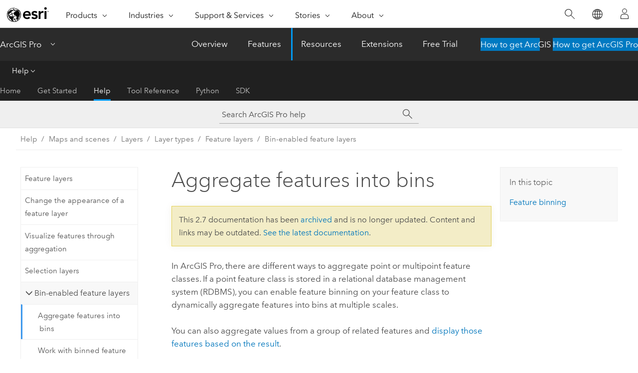

--- FILE ---
content_type: text/html; charset=UTF-8
request_url: https://pro.arcgis.com/en/pro-app/2.7/help/mapping/layer-properties/aggregate-features-into-bins.htm
body_size: 16380
content:


<!DOCTYPE html>
<!--[if lt IE 7]>  <html class="ie lt-ie9 lt-ie8 lt-ie7 ie6" dir="ltr"> <![endif]-->
<!--[if IE 7]>     <html class="ie lt-ie9 lt-ie8 ie7" dir="ltr"> <![endif]-->
<!--[if IE 8]>     <html class="ie lt-ie9 ie8" dir="ltr"> <![endif]-->
<!--[if IE 9]>     <html class="ie ie9" dir="ltr"> <![endif]-->
<!--[if !IE]><!--> <html dir="ltr" lang="en"> <!--<![endif]-->
<head>
<meta name="Slurp" content="noindex,nofollow">
<meta name="DuckDuckBot" content="noindex,nofollow">
<meta name="Baiduspider" content="noindex,nofollow">
<meta name="Applebot" content="noindex,nofollow">
<meta name="Googlebot" content="noindex,nofollow">
<meta name="facebot" content="noindex,nofollow">
<meta name="Bingbot" content="noindex,nofollow">
<link rel="canonical" href="https://pro.arcgis.com/en/pro-app/latest/help/mapping/layer-properties/aggregate-features-into-bins.htm">
    <meta charset="utf-8">
    <title>Aggregate features into bins&mdash;ArcGIS Pro | Documentation</title>
    <meta content="IE=edge,chrome=1" http-equiv="X-UA-Compatible">

    <script>
      var appOverviewURL = "/content/esri-sites/en-us/arcgis/products/arcgis-pro/overview";
    </script>

    <script>
      var docConfig = {
        locale: 'en'
        ,localedir: 'en'
        ,langSelector: ''
        
        ,relativeUrl: false
        

        ,searchformUrl: '/search/'
        ,tertiaryNavIndex: '2'

        
      };
    </script>
	 


    
    <!--[if lt IE 9]>
      <script src="/cdn/js/libs/html5shiv.js" type="text/javascript"></script>
      <script src="/cdn/js/libs/selectivizr-min.js" type="text/javascript"></script>
      <script src="/cdn/js/libs/json2.js" type="text/javascript"></script>
      <script src="/cdn/js/libs/html5shiv-printshiv.js" type="text/javascript" >

    <![endif]-->

     <!--[if lt IE 11]>
    <script>
      $$(document).ready(function(){
        $$(".hideOnIE").hide();
      });
    </script>
    <![endif]-->
	<meta name="viewport" content="width=device-width, user-scalable=no">
	<link href="/assets/img/favicon.ico" rel="shortcut icon" >
	<link href="/assets/css/screen.css" media="screen" rel="stylesheet" type="text/css" />
	<link href="/cdn/calcite/css/documentation.css" media="screen" rel="stylesheet" type="text/css" />
	<link href="/assets/css/print.css" media="print" type="text/css" rel="stylesheet" />

	<!--
	<link href="/assets/css/screen_l10n.css" media="screen" rel="stylesheet" type="text/css" />
	<link href="/assets/css/documentation/base_l10n.css" media="screen" rel="stylesheet" type="text/css" />
	<link href="/assets/css/print_l10n.css" media="print" type="text/css" rel="stylesheet" />
	-->
	<script src="/cdn/js/libs/latest/jquery.latest.min.js" type="text/javascript"></script>
    <script src="/cdn/js/libs/latest/jquery-migrate-latest.min.js" type="text/javascript"></script>
	<script src="/cdn/js/libs/jquery.cookie.js" type="text/javascript"></script>
	<link href="/cdn/css/colorbox.css" media="screen" rel="stylesheet" type="text/css" />
	<link href="/cdn/css/colorbox_l10n.css" media="screen" rel="stylesheet" type="text/css" />
	<script src="/cdn/js/libs/jquery.colorbox-min.js" type="text/javascript"></script>
	<script src="/assets/js/video-init.js" type="text/javascript"></script>
	<script src="/assets/js/sitecfg.js" type="text/javascript"></script>
	
		<script src="/assets/js/signIn.js" type="text/javascript"></script>
	

	<!--- Language Picker -->
	<script src="/assets/js/locale/l10NStrings.js" type="text/javascript"></script>
	
		<script src="/assets/js/locale/langSelector.js" type="text/javascript"></script>
	

	<script src="/assets/js/calcite-web.js" type="text/javascript"></script>



  <!--- search MD -->
    <META name="description" content="Feature binning aggregates point features to improve drawing performance."><META name="last-modified" content="2020-11-20"><META name="product" content="arcgis-pro"><META name="version" content="pro2.7"><META name="search-collection" content="help"><META name="search-category" content="help-general"><META name="subject" content="MAPPING"><META name="sub_category" content="ArcGIS Pro"><META name="content_type" content="Help Topic"><META name="subject_label" content="MAPPING"><META name="sub_category_label" content="ArcGIS Pro"><META name="content_type_label" content="Help Topic"><META name="content-language" content="en">
    <!--- search MD -->
      
    <!-- Add in Global Nav -->
    <link rel="stylesheet" href="//webapps-cdn.esri.com/CDN/components/global-nav/css/gn.css" />
    <!--<script src="//webapps-cdn.esri.com/CDN/components/global-nav/test_data.js"></script>-->
    <script src="//webapps-cdn.esri.com/CDN/components/global-nav/js/gn.js"></script>
    <!-- End Add in Global Nav -->

</head>

<!--
      pub: GUID-3A0FDFC8-63FC-467A-9ABC-60A66F5461D2=28
      tpc: GUID-E5B0198B-9931-466C-B1F7-30D514383F9D=2
      -->


<!-- variable declaration, if any -->

<body class="claro en pro esrilocalnav">
  <!-- Secondary nav -->
  <script>
     insertElem("div", "local-navigation", '<nav id="second-nav" navtype="existingNavigation" domain="'+_esriAEMHost+'" path="'+appOverviewURL+'"></nav>' )
  </script>

  
<!-- End of drawer -->

  
  <div class="wrapper">
      <!--googleoff: all-->


      <div id="skip-to-content">
        <!--googleoff: all-->
        <div class="search">
        <div class="esri-search-box">
          <div class="search-component">
            <form id="helpSearchForm">
              <input class="esri-search-textfield leader" name="q" placeholder="Search ArcGIS Pro help" autocapitalize="off" autocomplete="off" autocorrect="off" spellcheck="false">
  <input type="hidden" name="collection" value="help" />
  <input type="hidden" name="product" value="arcgis-pro" />
  <input type="hidden" name="version" value="pro2.7" />
  <input type="hidden" name="language" value="en" />
  <button class="esri-search-button-submit" type="submit"></button>
            </form>
          </div>
        </div>
      </div>
        <!--googleon: all-->
       
        <!-- content goes here -->
        <div class="grid-container ">
          

            
              
  <!--BREADCRUMB-BEG--><div id="bigmac" class="sticky-breadcrumbs trailer-2" data-spy="affix" data-offset-top="180"> </div><!--BREADCRUMB-END-->
  <!--googleoff: all-->
    <div class="column-5 tablet-column-12 trailer-2 ">
      <aside class="js-accordion accordion reference-index" aria-live="polite" role="tablist">
        <div></div>
      </aside>

      <div class="js-sticky scroll-show tablet-hide leader-1 back-to-top" data-top="0" style="top: 0px;">
        <a href="#" class="btn btn-fill btn-clear">Back to Top</a>
      </div>
    </div>
  <!--googleon: all-->
  
            
            
            
	
		<div class="column-13  pre-1 content-section">
	
		<header class="trailer-1"><h1>Aggregate features into bins</h1></header>

		 
	<!--googleoff: all-->
	
		
				<aside id="main-toc-small" class="js-accordion accordion tablet-show trailer-1">
			      <div class="accordion-section">
			        <h4 class="accordion-title">In this topic</h4>
			        <div class="accordion-content list-plain">
			          <ol class="list-plain pre-0 trailer-0"><li><a href="#ESRI_SECTION1_C30D73392D964D51A8B606128A8A6E8F">Feature binning</a></li></ol>
			        </div>
			      </div>
			     </aside>
		
    
   <!--googleon: all-->


		<main>
			
	
    	
    


			
<p id="GUID-15706838-853E-42AB-A102-D047692A757B">In <span class="ph">ArcGIS Pro</span>, there are different ways to aggregate point or multipoint feature classes. If a point feature class is stored in a relational database management system (RDBMS), you can enable feature binning on your feature class to dynamically aggregate   features into bins at multiple scales.</p><p id="GUID-CC2B9EC0-5479-4854-A70B-8D98A463D6C2">You can also aggregate values from a group of related features and <a class="xref xref" href="/en/pro-app/2.7/help/mapping/layer-properties/display-features-with-aggregated-results.htm">display those features based on the result</a>.</p><section class="section1 padded-anchor" id="ESRI_SECTION1_C30D73392D964D51A8B606128A8A6E8F" purpose="section1"><h2>Feature binning</h2><p id="GUID-03240E40-C2E8-48D6-87F9-A729EC63D3BA">Feature binning is a process that aggregates large amounts of point features into dynamic polygons called bins. A single bin represents all features within its boundaries and  appears wherever at least one feature lies within it. As a method of feature reduction, feature binning vastly improves the drawing performance of layers that contain thousands or millions of point features.</p><p id="GUID-3E4946A9-CD25-439E-8D20-E5DF934C1F40">There are several ways to draw the bins to represent the aggregated features. Feature binning is dynamic, meaning that bins will change in size and value depending on the map's scale. You can also use feature binning to display values based on the number of aggregated features in a single bin. As point features are updated, the values—referred to as <a class="xref xref" href="/en/pro-app/2.7/help/mapping/layer-properties/calculate-summary-statistics-for-bins.htm">summary statistics</a>—for each bin are updated.</p><p id="GUID-175F33A4-883B-4F56-991B-218836598007"><span class="ph">ArcGIS Pro</span> creates an arbitrary framework to generate the bins over the data at multiple scales, which are not based on preexisting geographies or political boundaries. Thus, considerations must be made for the projected coordinate system used for the bins on the map, as projections that do not conserve area may contain data bias. For more information, see <a class="xref xref" href="/en/pro-app/2.7/help/mapping/layer-properties/work-with-binned-feature-layers.htm">Work with binned feature layers</a>.</p><img purpose="img" placement="inline" alt="Flat hexagon bin-enabled feature layer" title="Flat hexagon bin-enabled feature layer" src="GUID-A5C28683-8CDC-4252-91BA-1FF82641B542-web.png"><figcaption class="fig-caption">This bin-enabled feature layer displays the total count of recorded tornadoes over west Texas in flat hexagonal-shaped bins.</figcaption><p id="GUID-0927A399-122E-4D51-8DE2-390D465696C6">Bins base their value on the summary statistics of their contents, such as the sum or maximum value of any feature contained within the bin. Bins are then symbolized to represent their relative value. The color of the bin is dependent on the symbology used and the range in values of other bins. There are some restrictions on the type of symbology that can be used for bins. For more information, see <a class="xref xref" href="/en/pro-app/2.7/help/mapping/layer-properties/symbolize-binned-feature-layers.htm">Symbolize binned feature layers</a>.</p><section class="section2 padded-anchor" id="ESRI_SECTION2_3BD087664EFA41FF8B438C0FD083ACEB" purpose="section2"><h3>Enable binning on a feature layer</h3><p id="GUID-67CAA49F-2B82-46E8-8951-787EDC0F047F">A point feature class must have feature binning enabled to draw it with bins as a layer in a map or scene. To get started, run the <span purpose="gptoolref"><a class="xref xref" esrisubtype="extrel" hrefpfx="/en/pro-app/2.7/tool-reference" href="/en/pro-app/2.7/tool-reference/data-management/enable-feature-binning.htm">Enable Feature Binning</a></span> tool to build bins for your point feature class. You can only enable binning on point feature classes.</p><div class="panel trailer-1" id="GUID-D8964DBF-FD5C-4CBF-B2C4-E347E2C20A46"><h5 class="icon-ui-time-clock trailer-0">Legacy:</h5><p id="GUID-55C11D2E-2F84-4E10-BEAF-1915C63E8521">In <span class="ph">ArcGIS Pro 2.4</span>, running the <span purpose="gptoolref"><a class="xref xref" esrisubtype="extrel" hrefpfx="/en/pro-app/2.7/tool-reference" href="/en/pro-app/2.7/tool-reference/data-management/enable-feature-binning.htm">Enable Feature Binning</a></span> tool activates binning for the feature layer but does not redraw bins until the layer is removed then added back to the map.</p></div></section></section><section class="section2 leader-1" purpose="relatedtopics"><h4 class="trailer-0">Related topics</h4><ul class="pre-0 trailer-2"><li><a class="xref relatedtopic" esrisubtype="extrel" hrefpfx="/en/pro-app/2.7/tool-reference" href="/en/pro-app/2.7/tool-reference/data-management/enable-feature-binning.htm">Enable Feature Binning</a></li><li><a class="xref relatedtopic" href="/en/pro-app/2.7/help/mapping/layer-properties/work-with-binned-feature-layers.htm">Work with binned feature layers</a></li><li><a class="xref relatedtopic" href="/en/pro-app/2.7/help/mapping/layer-properties/symbolize-binned-feature-layers.htm">Symbolize binned feature layers</a></li><li><a class="xref relatedtopic" href="/en/pro-app/2.7/help/mapping/layer-properties/calculate-summary-statistics-for-bins.htm">Calculate summary statistics for bins</a></li><li><a class="xref relatedtopic" href="/en/pro-app/2.7/help/mapping/layer-properties/visualize-features-through-aggregation.htm">Visualize features through aggregation</a></li></ul></section>
			
				<hr>
				<!--googleoff: all-->
				
	
        
		    <p class="feedback right">
		        <a id="afb" class="icon-ui-contact" href="/feedback/" data-langlabel="feedback-on-this-topic" >Feedback on this topic?</a>
		    </p>
        
	

				<!--googleon: all-->
			
		</main>
	</div>
	
	<!--googleoff: all-->
	
		
			<div id="main-toc-large" class="column-5">
			    <div class="panel font-size--2 tablet-hide trailer-1">
			      <h5 class="trailer-half">In this topic</h5>
			      <ol class="list-plain pre-0 trailer-0"><li><a href="#ESRI_SECTION1_C30D73392D964D51A8B606128A8A6E8F">Feature binning</a></li></ol>
			    </div>
			    
			    
	  		</div>
		
    
   <!--googleon: all-->




          
        </div>
        <!-- ENDPAGECONTENT -->

      </div>

    </div>  <!-- End of wrapper -->

    <div id="globalfooter"></div>

  <!--googleoff: all-->

  
	<script src="/assets/js/init.js" type="text/javascript"></script>
	<!--<script src="/assets/js/drop-down.js" type="text/javascript"></script>-->
	<script src="/assets/js/search/searchform.js" type="text/javascript"></script>
	<script src="/cdn/js/link-modifier.js" type="text/javascript"></script>
	<script src="/cdn/js/sitewide.js" type="text/javascript"></script>
	<script src="/cdn/js/libs/highlight.pack.js" type="text/javascript"></script>
	<script>hljs.initHighlightingOnLoad();</script>


  
    

  <script src="/cdn/js/affix.js" type="text/javascript"></script>
  <script type="text/javascript">
    $(function () {
          var appendFlg = true;

          $("#bigmac")
          .on("affixed.bs.affix", function (evt) {
            if (appendFlg) {
              $("<a class='crumb' href='#'>Aggregate features into bins</a>").insertAfter ($("#bigmac nav a").last());
              appendFlg = false;
            }
          })
          .on ("affix-top.bs.affix", function(evt) {
            if (!appendFlg) {
              $("#bigmac nav a").last().remove();
            }
            appendFlg = true;
          })
    })
  </script>
  
        <script type="text/javascript">
          window.doctoc = {
            pubID: "1516",
            tpcID: "109",
            
            hideToc : false
          }
        </script>

        <script type="text/javascript" src="/en/pro-app/2.7/help/main/1868.js" ></script>
        <script type="text/javascript" src="/en/pro-app/2.7/help/mapping/layer-properties/1516.js" ></script>
        <script type="text/javascript" src="/cdn/calcite/js/protoc.js" ></script>

        

  <noscript>
        <p>
            <a href="flisting.htm">flist</a>
        </p>
    </noscript>
    
	<script src="//mtags.arcgis.com/tags-min.js"></script>

  
  
    
    
    <script>
      insertCss(_esriAEMHost+"/etc.clientlibs/esri-sites/components/content/local-navigation/clientlibs.css")
      document.write("<script src='" + _esriAEMHost+"/etc.clientlibs/esri-sites/clientlibs/localNav.js'><\/script>");
    </script>

  </body>
</html>

--- FILE ---
content_type: text/html; charset=UTF-8
request_url: https://pro.arcgis.com/en/pro-app/latest/help/mapping/layer-properties/aggregate-features-into-bins.htm
body_size: 22864
content:


<!DOCTYPE html>
<!--[if lt IE 7]>  <html class="ie lt-ie9 lt-ie8 lt-ie7 ie6" dir="ltr"> <![endif]-->
<!--[if IE 7]>     <html class="ie lt-ie9 lt-ie8 ie7" dir="ltr"> <![endif]-->
<!--[if IE 8]>     <html class="ie lt-ie9 ie8" dir="ltr"> <![endif]-->
<!--[if IE 9]>     <html class="ie ie9" dir="ltr"> <![endif]-->
<!--[if !IE]><!--> <html dir="ltr" lang="en"> <!--<![endif]-->
<head>
    <meta charset="utf-8">
    <title>Aggregate features into bins&mdash;ArcGIS Pro | Documentation</title>
    <meta content="IE=edge,chrome=1" http-equiv="X-UA-Compatible">

    <script>
      var appOverviewURL = "/content/esri-sites/en-us/arcgis/products/arcgis-pro/overview";
    </script>

    <script>
      var docConfig = {
        locale: 'en'
        ,localedir: 'en'
        ,langSelector: ''
        
        ,relativeUrl: false
        

        ,searchformUrl: '/search/'
        ,tertiaryNavIndex: '2'

        
      };
    </script>
	 


    
    <!--[if lt IE 9]>
      <script src="/cdn/js/libs/html5shiv.js" type="text/javascript"></script>
      <script src="/cdn/js/libs/selectivizr-min.js" type="text/javascript"></script>
      <script src="/cdn/js/libs/json2.js" type="text/javascript"></script>
      <script src="/cdn/js/libs/html5shiv-printshiv.js" type="text/javascript" >

    <![endif]-->

     <!--[if lt IE 11]>
    <script>
      $$(document).ready(function(){
        $$(".hideOnIE").hide();
      });
    </script>
    <![endif]-->
	<meta name="viewport" content="width=device-width, user-scalable=no">
	<link href="/assets/img/favicon.ico" rel="shortcut icon" >
	<link href="/assets/css/screen.css" media="screen" rel="stylesheet" type="text/css" />
	<link href="/cdn/calcite/css/documentation.css" media="screen" rel="stylesheet" type="text/css" />
	<link href="/assets/css/print.css" media="print" type="text/css" rel="stylesheet" />

	<!--
	<link href="/assets/css/screen_l10n.css" media="screen" rel="stylesheet" type="text/css" />
	<link href="/assets/css/documentation/base_l10n.css" media="screen" rel="stylesheet" type="text/css" />
	<link href="/assets/css/print_l10n.css" media="print" type="text/css" rel="stylesheet" />
	-->
	<script src="/cdn/js/libs/latest/jquery.latest.min.js" type="text/javascript"></script>
    <script src="/cdn/js/libs/latest/jquery-migrate-latest.min.js" type="text/javascript"></script>
	<script src="/cdn/js/libs/jquery.cookie.js" type="text/javascript"></script>
	<link href="/cdn/css/colorbox.css" media="screen" rel="stylesheet" type="text/css" />
	<link href="/cdn/css/colorbox_l10n.css" media="screen" rel="stylesheet" type="text/css" />
	<script src="/cdn/js/libs/jquery.colorbox-min.js" type="text/javascript"></script>
	<script src="/assets/js/video-init.js" type="text/javascript"></script>
	<script src="/assets/js/sitecfg.js" type="text/javascript"></script>
	
		<script src="/assets/js/signIn.js" type="text/javascript"></script>
	
	

	<!--- Language Picker -->
	<script src="/assets/js/locale/l10NStrings.js" type="text/javascript"></script>
	
		<script src="/assets/js/locale/langSelector.js" type="text/javascript"></script>
	

	<script src="/assets/js/calcite-web.js" type="text/javascript"></script>



  <!--- search MD -->
    <META name="description" content="Feature binning aggregates point features into polygonal bins to improve drawing performance."><META name="last-modified" content="2025-10-14"><META name="product" content="arcgis-pro"><META name="version" content="pro3.6"><META name="search-collection" content="help"><META name="search-category" content="help-general"><META name="subject" content="MAPPING"><META name="sub_category" content="ArcGIS Pro"><META name="content_type" content="Help Topic"><META name="subject_label" content="MAPPING"><META name="sub_category_label" content="ArcGIS Pro"><META name="content_type_label" content="Help Topic"><META name="content-language" content="en">
    <!--- search MD -->
      
    <!-- Add in Global Nav -->
    <link rel="stylesheet" href="//webapps-cdn.esri.com/CDN/components/global-nav/css/gn.css" />
    <!--<script src="//webapps-cdn.esri.com/CDN/components/global-nav/test_data.js"></script>-->
    <script src="//webapps-cdn.esri.com/CDN/components/global-nav/js/gn.js"></script>
    <!-- End Add in Global Nav -->

</head>

<!--
      pub: GUID-3A0FDFC8-63FC-467A-9ABC-60A66F5461D2=46
      tpc: GUID-E5B0198B-9931-466C-B1F7-30D514383F9D=6
      help-ids: ['120003929']
      -->


<!-- variable declaration, if any -->

<body class="claro en pro esrilocalnav">
  <!-- Secondary nav -->
  <script>
     insertCss(_esriAEMHost+"/etc.clientlibs/esri-sites/components/content/local-navigation/clientlibs.css")
     insertElem("div", "local-navigation", '<nav id="second-nav" navtype="existingNavigation" domain="'+_esriAEMHost+'" path="'+appOverviewURL+'"></nav>' )
  </script>

  
<!-- End of drawer -->

  
  <div class="wrapper">
      <!--googleoff: all-->


      <div id="skip-to-content">
        <!--googleoff: all-->
        <div class="search">
        <div class="esri-search-box">
          <div class="search-component">
            <form id="helpSearchForm">
              <input class="esri-search-textfield leader" name="q" placeholder="Search ArcGIS Pro help" autocapitalize="off" autocomplete="off" autocorrect="off" spellcheck="false" aria-label="Search ArcGIS Pro help">
  <input type="hidden" name="collection" value="help" />
  <input type="hidden" name="product" value="arcgis-pro" />
  <input type="hidden" name="version" value="pro3.6" />
  <input type="hidden" name="language" value="en" />
  <button class="esri-search-button-submit" type="submit" aria-label="Search"></button>
            </form>
          </div>
        </div>
      </div>
        <!--googleon: all-->
       
        <!-- content goes here -->
        <div class="grid-container ">
          

            
              
  <!--BREADCRUMB-BEG--><div id="bigmac" class="sticky-breadcrumbs trailer-2" data-spy="affix" data-offset-top="180"> </div><!--BREADCRUMB-END-->
  <!--googleoff: all-->
    <div class="column-5 tablet-column-12 trailer-2 ">
      <aside class="js-accordion accordion reference-index" aria-live="polite" role="tablist">
        <div></div>
      </aside>

      <div class="js-sticky scroll-show tablet-hide leader-1 back-to-top" data-top="0" style="top: 0px;">
        <a href="#" class="btn btn-fill btn-clear">Back to Top</a>
      </div>
    </div>
  <!--googleon: all-->
  
            
            
            
	
		<div class="column-13  pre-1 content-section">
	
		<header class="trailer-1"><h1>Aggregate features into bins</h1></header>

		 
	<!--googleoff: all-->
	
		
				<aside id="main-toc-small" class="js-accordion accordion tablet-show trailer-1">
			      <div class="accordion-section">
			        <h4 class="accordion-title">In this topic</h4>
			        <div class="accordion-content list-plain">
			          <ol class="list-plain pre-0 trailer-0"><li><a href="#ESRI_SECTION1_C30D73392D964D51A8B606128A8A6E8F">Feature binning</a></li><li><a href="#ESRI_SECTION1_D3925CB6AD2A46E9B4B4EA3829033061">Binning computation methods</a></li></ol>
			        </div>
			      </div>
			     </aside>
		
    
   <!--googleon: all-->


		<main>
			
	
    	
    


			
<p id="GUID-15706838-853E-42AB-A102-D047692A757B">In maps and scenes, layers with point, line, or polygon geometry can be aggregated  into polygonal bins at multiple scales. You can also aggregate values from a group of related features and <a class="xref xref" href="/en/pro-app/3.6/help/mapping/layer-properties/display-features-with-aggregated-results.htm">display those features based on the result</a>. Use feature binning to visualize  and summarize large  datasets and make legible spatial comparisons.</p><section class="section1 padded-anchor" id="ESRI_SECTION1_C30D73392D964D51A8B606128A8A6E8F" purpose="section1"><h2>Feature binning</h2><p id="GUID-03240E40-C2E8-48D6-87F9-A729EC63D3BA">Feature binning is a process that aggregates large amounts of features into dynamic polygons called bins. A single bin represents all features within its boundaries and  appears wherever at least one feature lies within it. The label value on top of each bin most commonly represents the total number of features within each bin, but can represent other statistics or calculated results. As a method of feature reduction, feature binning vastly improves drawing performance when layers contain thousands or millions of features.</p><p id="GUID-3E4946A9-CD25-439E-8D20-E5DF934C1F40">Feature binning is dynamic, meaning that bins will change in size and value depending on the map's scale. An arbitrary framework is established to generate the bins over the data at multiple scales, which are not based on preexisting geographies or political boundaries. Considerations must be made for the projected coordinate system used for the bins on the map, as projections that do not conserve area may contain biases. For more information, see <a class="xref xref" href="/en/pro-app/3.6/help/mapping/layer-properties/work-with-binned-feature-layers.htm">Work with binned feature layers</a>.</p><img purpose="img" placement="inline" alt="Flat hexagon binned feature layer" title="Flat hexagon binned feature layer" src="GUID-A5C28683-8CDC-4252-91BA-1FF82641B542-web.png" loading="lazy"><figcaption class="fig-caption">This binned feature layer displays the total count of recorded tornadoes over West Texas in flat hexagonal-shaped bins.</figcaption><p id="GUID-0927A399-122E-4D51-8DE2-390D465696C6">You can also use feature binning to display values based on <a class="xref xref" href="/en/pro-app/3.6/help/mapping/layer-properties/calculate-summary-statistics-for-bins.htm">summary statistics</a>, such as the average value of all the aggregated features in a single bin. Bins base their value on the summary statistics of their contents, and are then symbolized to represent their relative value. The color of the bin is dependent on the symbology used and the range in values of other bins.</p><p id="GUID-97EBA848-E64E-4AE2-BF71-03CE930232F2">There are restrictions on the type of symbology that can be used for bins. For more information, see <a class="xref xref" href="/en/pro-app/3.6/help/mapping/layer-properties/symbolize-binned-feature-layers.htm">Symbolize binned feature layers</a>.</p></section><section class="section1 padded-anchor" id="ESRI_SECTION1_D3925CB6AD2A46E9B4B4EA3829033061" purpose="section1"><h2>Binning computation methods</h2><p id="GUID-99612A1A-0E6F-4E56-9E39-546825B47C16"> When features are aggregated into bins, the bins are computed, processed, and drawn on the map. There are two methods for handling this procedure. You  can have the application (<span class="ph">ArcGIS Pro</span>) compute the feature bins dynamically, or use <a class="xref xref" esrisubtype="extrel" hrefpfx="/en/pro-app/3.6/help/data" href="/en/pro-app/3.6/help/data/databases/dbms-support.htm">any supported database system</a> to process the bins and dynamically draw them or generate a static cache.    For more information about these methods, and to  determine which solution works best for your setup, read below or see <a class="xref xref" href="/en/pro-app/3.6/help/mapping/layer-properties/work-with-binned-feature-layers.htm">Work with binned feature layers</a>.</p><section class="section2 padded-anchor" id="ESRI_SECTION2_459BCC525B704570A78D35DD36D86ED7" purpose="section2"><h3>Use application-driven feature binning</h3><p id="GUID-00B0A514-08AC-4386-AD22-044CC7CAB4CD">With this  method, the <span class="ph">ArcGIS Pro</span> application handles the generation of bins in which to place features. Feature bins are generated dynamically as you pan and zoom across the map or scene. Application-driven feature binning is the default option, but can be changed to <a class="xref xref" href="/en/pro-app/3.6/help/mapping/layer-properties/aggregate-features-into-bins.htm#ESRI_SECTION2_B36B97D5D7854AA1A4F450199A0A1B7F">database-driven feature binning</a>.</p><p id="GUID-F2926D39-5F4D-4FBB-80F8-E1275B96F9CF">To aggregate features using application-driven feature binning, do the following:</p><section class="wfsteps padded-anchor" purpose="wfsteps"><div class="steps" id="ESRI_STEPS_87F6DDE0A2EF4F64B717929A93391BEF"><ol class="list-numbered" purpose="ol"><li purpose="step" id="ESRI_STEP_FA15C9E5C6BF4D48BC5A3D88F526CD47"><span purpose="cmd">Highlight a feature layer in the <span class="uicontrol">Contents</span> pane of the map.</span></li><li purpose="step" id="ESRI_STEP_2FF537D07320446A9572EE62A50DCAA9"><span purpose="cmd">On the <span class="uicontrol">Feature Layer</span> tab, in the <span class="uicontrol">Drawing</span> group, click the <span class="uicontrol">Aggregation</span> drop-down menu <img purpose="img" placement="inline" alt="Aggregation" title="Aggregation" src="GUID-BAC18338-B37B-45E9-9C81-F3E1527BB7D5-web.png" loading="lazy">.</span></li><li purpose="step" id="ESRI_STEP_1A1D4A22733647B5AC25BB0AD0503A41"><span purpose="cmd">On the drop-down menu, choose <span class="uicontrol">Binning</span>.</span><div class="stepresult" purpose="stepresult"><p id="GUID-E6C4E494-4DB8-40CC-81F6-78DDFD173598">Bins are dynamically generated and drawn in place of features.</p></div></li></ol></div></section></section><section class="section2 padded-anchor" id="ESRI_SECTION2_B36B97D5D7854AA1A4F450199A0A1B7F" purpose="section2"><h3>Use database-driven feature binning</h3><p id="GUID-0AAA047D-A81F-4BE2-A387-B5FD8D725652">If the point dataset is in a relational database, cloud data warehouse, or spatiotemporal big data store, you can use database-driven feature binning to compute and process feature bins. Computing at the database level takes advantage of  performance improvements for large point datasets. You can also store bin and summary statistic data in a static  cache and update the cache as needed with the <span purpose="gptoolref"><a class="xref xref" esrisubtype="extrel" hrefpfx="/en/pro-app/3.6/tool-reference" href="/en/pro-app/3.6/tool-reference/data-management/manage-feature-bin-cache.htm">Manage Feature Bin Cache</a></span> tool.</p><p id="GUID-96397452-C517-4F7B-A97A-42F880C2D084">By default, document databases (a type of <a class="xref xref" esrisubtype="extrel" hrefpfx="/en/pro-app/3.6/help/data" href="/en/pro-app/3.6/help/data/databases/databases-and-arcgis.htm">nonrelational database</a>) use database-driven feature binning to draw point feature layers when they are added to a map.  Layers stored in document databases only support geohash binning. To turn off the bins, select the  layer in the <span class="uicontrol">Contents</span> pane, and on the <span class="uicontrol">Feature Layer</span> tab, choose <span class="uicontrol">Points</span> from the <span class="uicontrol">Aggregation</span> drop-down menu.<div class="panel trailer-1 note" id="GUID-F60A5E9F-B74B-427C-9CEE-8915E632F433"><h5 class="icon-ui-comment trailer-0">Note:</h5><p id="GUID-B82736CE-25B9-4991-B8F4-D5CADF0EB1D2">Database-driven feature binning does not support creating bins with line, polygon, or multipoint geometry.</p></div></p><p id="GUID-C4E40AE1-8074-49D3-A93C-D1B9F1E15D4E">To use database-driven feature binning, do the following:</p><section class="wfsteps padded-anchor" purpose="wfsteps"><div class="steps" id="ESRI_STEPS_90A18DBAEBF441408C8DF48D28DF526A"><ol class="list-numbered" purpose="ol"><li purpose="step" id="ESRI_STEP_6870CFED172A4A519050594CB5A48B89"><span purpose="cmd">In the <span class="uicontrol">Contents</span> pane, right-click the feature layer and choose <span class="uicontrol">Properties</span> <img purpose="img" placement="inline" alt="Properties" title="Properties" src="GUID-238CDD4A-47C4-4A5B-82EF-2A342B7E6EE6-web.png" loading="lazy">. On the <span class="uicontrol">Source</span> tab, determine whether the point feature class is enabled for (database-driven) feature binning by checking its status. </span><div class="stepresult" purpose="stepresult"><p id="GUID-9AA62DF0-E60D-47EC-8F8D-9DD310A63E77">If feature binning is disabled, proceed to the next step. If it is enabled, proceed to step 4.</p></div></li><li purpose="step" id="ESRI_STEP_DBF744938D314E26AFB15FFE9F21C671"><span purpose="cmd">On the <span class="uicontrol">Analysis</span> tab, in the <span class="uicontrol">Geoprocessing</span> group, click <span class="uicontrol">Tools</span> <img purpose="img" placement="inline" alt="Tools" title="Tools" src="GUID-A1CA0556-79DB-41DD-ACD0-89D4571BDDBC-web.png" loading="lazy"> to activate the <span class="uicontrol">Geoprocessing</span> pane.</span></li><li purpose="step" id="ESRI_STEP_D81BD4B5529E487E985E867488BC710A"><span purpose="cmd">In the <span class="uicontrol">Geoprocessing</span> pane, use the search bar to locate and run the <span purpose="gptoolref"><a class="xref xref" esrisubtype="extrel" hrefpfx="/en/pro-app/3.6/tool-reference" href="/en/pro-app/3.6/tool-reference/data-management/enable-feature-binning.htm">Enable Feature Binning</a></span> tool. Refer to the tool's help documentation, if needed.</span> </li><li purpose="step" id="ESRI_STEP_57275489392F4AFBB96656FDEC412A38"><span purpose="cmd">Follow the  instructions  in the <a class="xref xref" href="/en/pro-app/3.6/help/mapping/layer-properties/aggregate-features-into-bins.htm#ESRI_SECTION2_459BCC525B704570A78D35DD36D86ED7">Use application-driven feature binning</a> section above to aggregate the features into bins. When these steps are completed, proceed to the next step.</span></li><li purpose="step" id="ESRI_STEP_D2761387005A4D6EBB63F5EAE593DA3F"><span purpose="cmd">On the <span class="uicontrol">Binning</span> tab, in the <span class="uicontrol">Configuration</span> group, click <span class="uicontrol">Computation Settings</span> <img purpose="img" placement="inline" alt="Computation Settings" title="Computation Settings" src="GUID-4F71F444-F22E-41E0-894C-9A48BCCDD43B-web.png" loading="lazy"> to open the dialog box.</span></li><li purpose="step" id="ESRI_STEP_80AF479D1C654AF787E2A2AD30813179"><span purpose="cmd">On the <span class="uicontrol">Computation</span> tab, under <span class="uicontrol">Compute and process feature bins using:</span>, choose <span class="uicontrol">Database</span> if it is not already activated.</span></li><li purpose="step" id="ESRI_STEP_4D09C984FD0D4F479FFE96002628F5C3"><span purpose="cmd">Click <span class="uicontrol">OK</span> to confirm and apply the settings.</span></li></ol></div></section><div class="panel trailer-1" id="GUID-63A2C4BC-91E6-45BD-A328-4E99832684F8"><h5 class="icon-ui-time-clock trailer-0">Legacy:</h5><p id="GUID-67CAA49F-2B82-46E8-8951-787EDC0F047F">Prior to <span class="ph">ArcGIS Pro 3.1</span>, all point feature classes that have feature binning enabled must use database-driven feature binning.</p></div></section></section><section class="section2 leader-1" purpose="relatedtopics"><h4 class="trailer-0">Related topics</h4><ul class="pre-0 trailer-2"><li><a class="xref relatedtopic" esrisubtype="extrel" hrefpfx="/en/pro-app/3.6/tool-reference" href="/en/pro-app/3.6/tool-reference/data-management/enable-feature-binning.htm">Enable Feature Binning</a></li><li><a class="xref relatedtopic" href="/en/pro-app/3.6/help/mapping/layer-properties/work-with-binned-feature-layers.htm">Work with binned feature layers</a></li><li><a class="xref relatedtopic" href="/en/pro-app/3.6/help/mapping/layer-properties/symbolize-binned-feature-layers.htm">Symbolize binned feature layers</a></li><li><a class="xref relatedtopic" href="/en/pro-app/3.6/help/mapping/layer-properties/calculate-summary-statistics-for-bins.htm">Calculate summary statistics for aggregated features</a></li><li><a class="xref relatedtopic" href="/en/pro-app/3.6/help/mapping/layer-properties/visualize-features-through-aggregation.htm">Visualize features through aggregation</a></li></ul></section>
			
				<hr>
				<!--googleoff: all-->
				
	
        
		    <p class="feedback right">
		        <a id="afb" class="icon-ui-contact" href="/feedback/" data-langlabel="feedback-on-this-topic" >Feedback on this topic?</a>
		    </p>
        
	

				<!--googleon: all-->
			
		</main>
	</div>
	
	<!--googleoff: all-->
	
		
			<div id="main-toc-large" class="column-5">
			    <div class="panel font-size--2 tablet-hide trailer-1">
			      <h5 class="trailer-half">In this topic</h5>
			      <ol class="list-plain pre-0 trailer-0"><li><a href="#ESRI_SECTION1_C30D73392D964D51A8B606128A8A6E8F">Feature binning</a></li><li><a href="#ESRI_SECTION1_D3925CB6AD2A46E9B4B4EA3829033061">Binning computation methods</a></li></ol>
			    </div>
			    
			    
	  		</div>
		
    
   <!--googleon: all-->




          
        </div>
        <!-- ENDPAGECONTENT -->

      </div>

    </div>  <!-- End of wrapper -->

    <div id="globalfooter"></div>

  <!--googleoff: all-->

  
	<script src="/assets/js/init.js" type="text/javascript"></script>
	<!--<script src="/assets/js/drop-down.js" type="text/javascript"></script>-->
	<script src="/assets/js/search/searchform.js" type="text/javascript"></script>
	<script src="/cdn/js/link-modifier.js" type="text/javascript"></script>
	<script src="/cdn/js/sitewide.js" type="text/javascript"></script>
	<script src="/cdn/js/libs/highlight.pack.js" type="text/javascript"></script>
	<script>hljs.initHighlightingOnLoad();</script>


  
    

  <script src="/cdn/js/affix.js" type="text/javascript"></script>
  <script type="text/javascript">
    $(function () {
          var appendFlg = true;

          $("#bigmac")
          .on("affixed.bs.affix", function (evt) {
            if (appendFlg) {
              $("<a class='crumb' href='#'>Aggregate features into bins</a>").insertAfter ($("#bigmac nav a").last());
              appendFlg = false;
            }
          })
          .on ("affix-top.bs.affix", function(evt) {
            if (!appendFlg) {
              $("#bigmac nav a").last().remove();
            }
            appendFlg = true;
          })
    })
  </script>
  
        <script type="text/javascript">
          window.doctoc = {
            pubID: "1516",
            tpcID: "109",
            
            hideToc : false
          }
        </script>

        <script type="text/javascript" src="/en/pro-app/3.6/help/main/1868.js" ></script>
        <script type="text/javascript" src="/en/pro-app/3.6/help/mapping/layer-properties/1516.js" ></script>
        <script type="text/javascript" src="/cdn/calcite/js/protoc.js" ></script>

        

  <noscript>
        <p>
            <a href="flisting.htm">flist</a>
        </p>
    </noscript>
    
	<script src="//mtags.arcgis.com/tags-min.js"></script>

  
  
    
    
    <script>
      document.write("<script src='" + _esriAEMHost+"/etc.clientlibs/esri-sites/clientlibs/localNav.js'><\/script>");
    </script>

  </body>
</html>

--- FILE ---
content_type: application/javascript
request_url: https://pro.arcgis.com/en/pro-app/2.7/help/workflows/1924.js?_=1769520045860
body_size: 420
content:
;(function (){
          treedata = (window.treedata || {});
          treedata.data["root_1924"]  = {  
              "parent" : "",
              "children" : ["1924_2"]
            },
treedata.data["1924_2"]  = {
            "parent" : "root_1924",
            "label" : "Workflows in ArcGIS Pro",
            "url" : "/en/pro-app/2.7/help/workflows/workflows-in-arcgis-pro.htm"
            
          }
        })()

--- FILE ---
content_type: application/javascript
request_url: https://pro.arcgis.com/en/pro-app/2.7/help/sharing/overview/1444.js?_=1769520045861
body_size: 25779
content:
;(function (){
          treedata = (window.treedata || {});
          treedata.data["root_1444"]  = {  
              "parent" : "",
              "children" : ["1444_76","1444_95","1444_h0","1444_122","1444_h9","1444_h10","1444_h11","1444_h12","1444_99","1444_h13","1444_74","1444_69","1444_70","1444_73","1444_78","1444_h14","1444_75","1444_h15","1444_72","1444_98","1444_22"]
            },
treedata.data["1444_76"]  = {
            "parent" : "root_1444",
            "label" : "Share with ArcGIS Pro",
            "url" : "/en/pro-app/2.7/help/sharing/overview/share-with-arcgis-pro.htm"
            
          },
treedata.data["1444_95"]  = {
            "parent" : "root_1444",
            "label" : "Understanding services, layers, and maps",
            "url" : "/en/pro-app/2.7/help/sharing/overview/understanding-services-layers-and-maps.htm"
            
          },
treedata.data["1444_h0"]  = { 
              "parent" : "root_1444",
              "label" : "Share web layers",
              "children" : ["1444_28","1444_h1","1444_h2","1444_h3","1444_h4","1444_h5","1444_h6","1444_h7","1444_h8","1444_96"]
            }
            ,
treedata.data["1444_28"]  = {
            "parent" : "1444_h0",
            "label" : "Introduction to sharing web layers",
            "url" : "/en/pro-app/2.7/help/sharing/overview/introduction-to-sharing-web-layers.htm"
            
          },
treedata.data["1444_h1"]  = { 
              "parent" : "1444_h0",
              "label" : "Web feature layer",
              "children" : ["1444_85","1444_123","1444_81"]
            }
            ,
treedata.data["1444_85"]  = {
            "parent" : "1444_h1",
            "label" : "Share a web feature layer",
            "url" : "/en/pro-app/2.7/help/sharing/overview/web-feature-layer.htm"
            
          },
treedata.data["1444_123"]  = {
            "parent" : "1444_h1",
            "label" : "Configure a web feature layer",
            "url" : "/en/pro-app/2.7/help/sharing/overview/configure-web-feature-layer.htm"
            
          },
treedata.data["1444_81"]  = {
            "parent" : "1444_h1",
            "label" : "Overwrite a web feature layer",
            "url" : "/en/pro-app/2.7/help/sharing/overview/overwrite-a-web-layer.htm"
            
          },
treedata.data["1444_h2"]  = { 
              "parent" : "1444_h0",
              "label" : "Web tile layer",
              "children" : ["1444_80","1444_125","1444_144"]
            }
            ,
treedata.data["1444_80"]  = {
            "parent" : "1444_h2",
            "label" : "Share a web tile layer",
            "url" : "/en/pro-app/2.7/help/sharing/overview/web-tile-layer.htm"
            
          },
treedata.data["1444_125"]  = {
            "parent" : "1444_h2",
            "label" : "Configure a web tile layer",
            "url" : "/en/pro-app/2.7/help/sharing/overview/configure-web-tile-layer.htm"
            
          },
treedata.data["1444_144"]  = {
            "parent" : "1444_h2",
            "label" : "Replace a web tile layer",
            "url" : "/en/pro-app/2.7/help/sharing/overview/replace-tile-layer.htm"
            
          },
treedata.data["1444_h3"]  = { 
              "parent" : "1444_h0",
              "label" : "Vector tile layer",
              "children" : ["1444_97","1444_126","1444_113"]
            }
            ,
treedata.data["1444_97"]  = {
            "parent" : "1444_h3",
            "label" : "Share a vector tile layer",
            "url" : "/en/pro-app/2.7/help/sharing/overview/vector-tile-layer.htm"
            
          },
treedata.data["1444_126"]  = {
            "parent" : "1444_h3",
            "label" : "Configure a vector tile layer",
            "url" : "/en/pro-app/2.7/help/sharing/overview/configure-vector-tile-layer.htm"
            
          },
treedata.data["1444_113"]  = {
            "parent" : "1444_h3",
            "label" : "Replace a vector tile layer",
            "url" : "/en/pro-app/2.7/help/sharing/overview/replace-web-layer.htm"
            
          },
treedata.data["1444_h4"]  = { 
              "parent" : "1444_h0",
              "label" : "Map image layer",
              "children" : ["1444_84","1444_119","1444_124","1444_100"]
            }
            ,
treedata.data["1444_84"]  = {
            "parent" : "1444_h4",
            "label" : "Share a map image layer",
            "url" : "/en/pro-app/2.7/help/sharing/overview/map-image-layer.htm"
            
          },
treedata.data["1444_119"]  = {
            "parent" : "1444_h4",
            "label" : "Configure a map image layer",
            "url" : "/en/pro-app/2.7/help/sharing/overview/configure-map-image-layer.htm"
            
          },
treedata.data["1444_124"]  = {
            "parent" : "1444_h4",
            "label" : "Overwrite a map image layer",
            "url" : "/en/pro-app/2.7/help/sharing/overview/overwrite-a-map-image-layer.htm"
            
          },
treedata.data["1444_100"]  = {
            "parent" : "1444_h4",
            "label" : "Additional layers and capabilities",
            "url" : "/en/pro-app/2.7/help/sharing/overview/additional-layers-and-capabilities.htm"
            
          },
treedata.data["1444_h5"]  = { 
              "parent" : "1444_h0",
              "label" : "Stand-alone table",
              "children" : ["1444_116","1444_121","1444_117"]
            }
            ,
treedata.data["1444_116"]  = {
            "parent" : "1444_h5",
            "label" : "Share a table",
            "url" : "/en/pro-app/2.7/help/sharing/overview/share-standalone-table.htm"
            
          },
treedata.data["1444_121"]  = {
            "parent" : "1444_h5",
            "label" : "Configure a table",
            "url" : "/en/pro-app/2.7/help/sharing/overview/configure-standalone-table.htm"
            
          },
treedata.data["1444_117"]  = {
            "parent" : "1444_h5",
            "label" : "Overwrite a table",
            "url" : "/en/pro-app/2.7/help/sharing/overview/overwrite-standalone-table.htm"
            
          },
treedata.data["1444_h6"]  = { 
              "parent" : "1444_h0",
              "label" : "Web scene layer",
              "children" : ["1444_83","1444_127","1444_152"]
            }
            ,
treedata.data["1444_83"]  = {
            "parent" : "1444_h6",
            "label" : "Share a web scene layer",
            "url" : "/en/pro-app/2.7/help/sharing/overview/web-scene-layer.htm"
            
          },
treedata.data["1444_127"]  = {
            "parent" : "1444_h6",
            "label" : "Configure a web scene layer",
            "url" : "/en/pro-app/2.7/help/sharing/overview/configure-web-scene-layer.htm"
            
          },
treedata.data["1444_152"]  = {
            "parent" : "1444_h6",
            "label" : "Replace a web scene layer",
            "url" : "/en/pro-app/2.7/help/sharing/overview/replace-a-web-scene-layer.htm"
            
          },
treedata.data["1444_h7"]  = { 
              "parent" : "1444_h0",
              "label" : "Web imagery layer",
              "children" : ["1444_82","1444_149","1444_154","1444_103"]
            }
            ,
treedata.data["1444_82"]  = {
            "parent" : "1444_h7",
            "label" : "Share a web imagery layer",
            "url" : "/en/pro-app/2.7/help/sharing/overview/web-image-layer.htm"
            
          },
treedata.data["1444_149"]  = {
            "parent" : "1444_h7",
            "label" : "Configure a web imagery layer",
            "url" : "/en/pro-app/2.7/help/sharing/overview/configure-web-image-layer.htm"
            
          },
treedata.data["1444_154"]  = {
            "parent" : "1444_h7",
            "label" : "Overwrite a web imagery layer",
            "url" : "/en/pro-app/2.7/help/sharing/overview/overwrite-a-web-imagery-layer.htm"
            
          },
treedata.data["1444_103"]  = {
            "parent" : "1444_h7",
            "label" : "Additional layers and capabilities",
            "url" : "/en/pro-app/2.7/help/sharing/overview/additional-layers-and-capabilities-imagery.htm"
            
          },
treedata.data["1444_h8"]  = { 
              "parent" : "1444_h0",
              "label" : "Web elevation layer",
              "children" : ["1444_92","1444_128"]
            }
            ,
treedata.data["1444_92"]  = {
            "parent" : "1444_h8",
            "label" : "Share a web elevation layer",
            "url" : "/en/pro-app/2.7/help/sharing/overview/web-elevation-layer.htm"
            
          },
treedata.data["1444_128"]  = {
            "parent" : "1444_h8",
            "label" : "Configure a web elevation layer",
            "url" : "/en/pro-app/2.7/help/sharing/overview/configure-web-elevation-layer.htm"
            
          },
treedata.data["1444_96"]  = {
            "parent" : "1444_h0",
            "label" : "Service parameters",
            "url" : "/en/pro-app/2.7/help/sharing/overview/configure-service-parameters.htm"
            
          },
treedata.data["1444_122"]  = {
            "parent" : "root_1444",
            "label" : "Publish a hosted web layer from a web feature layer",
            "url" : "/en/pro-app/2.7/help/sharing/overview/publish-a-map-image-layer-from-a-hosted-feature-layer.htm"
            
          },
treedata.data["1444_h9"]  = { 
              "parent" : "root_1444",
              "label" : "Save a service definition",
              "children" : ["1444_155","1444_156","1444_157","1444_158"]
            }
            ,
treedata.data["1444_155"]  = {
            "parent" : "1444_h9",
            "label" : "Introduction to saving service definitions",
            "url" : "/en/pro-app/2.7/help/sharing/overview/introduction-to-saving-service-definitions.htm"
            
          },
treedata.data["1444_156"]  = {
            "parent" : "1444_h9",
            "label" : "Save a service definition for a web layer",
            "url" : "/en/pro-app/2.7/help/sharing/overview/save-a-service-definition-for-a-web-layer.htm"
            
          },
treedata.data["1444_157"]  = {
            "parent" : "1444_h9",
            "label" : "Save a service definition for a map service",
            "url" : "/en/pro-app/2.7/help/sharing/overview/save-a-service-definition-for-a-map-service.htm"
            
          },
treedata.data["1444_158"]  = {
            "parent" : "1444_h9",
            "label" : "Publish a service definition",
            "url" : "/en/pro-app/2.7/help/sharing/overview/publish-a-service-definition.htm"
            
          },
treedata.data["1444_h10"]  = { 
              "parent" : "root_1444",
              "label" : "Share web maps and web scenes",
              "children" : ["1444_63","1444_129","1444_151","1444_68","1444_130"]
            }
            ,
treedata.data["1444_63"]  = {
            "parent" : "1444_h10",
            "label" : "Share a web map",
            "url" : "/en/pro-app/2.7/help/sharing/overview/share-a-web-map.htm"
            
          },
treedata.data["1444_129"]  = {
            "parent" : "1444_h10",
            "label" : "Configure a web map",
            "url" : "/en/pro-app/2.7/help/sharing/overview/configure-a-web-map.htm"
            
          },
treedata.data["1444_151"]  = {
            "parent" : "1444_h10",
            "label" : "Save a web map",
            "url" : "/en/pro-app/2.7/help/sharing/overview/save-a-web-map.htm"
            
          },
treedata.data["1444_68"]  = {
            "parent" : "1444_h10",
            "label" : "Share a web scene",
            "url" : "/en/pro-app/2.7/help/sharing/overview/share-a-web-scene.htm"
            
          },
treedata.data["1444_130"]  = {
            "parent" : "1444_h10",
            "label" : "Configure a web scene",
            "url" : "/en/pro-app/2.7/help/sharing/overview/configure-a-web-scene.htm"
            
          },
treedata.data["1444_h11"]  = { 
              "parent" : "root_1444",
              "label" : "Share a package",
              "children" : ["1444_65","1444_89","1444_87","1444_88","1444_94","1444_79","1444_93","1444_91","1444_112","1444_90","1444_104"]
            }
            ,
treedata.data["1444_65"]  = {
            "parent" : "1444_h11",
            "label" : "Introduction to sharing packages",
            "url" : "/en/pro-app/2.7/help/sharing/overview/introduction-to-sharing-packages.htm"
            
          },
treedata.data["1444_89"]  = {
            "parent" : "1444_h11",
            "label" : "Share a project package",
            "url" : "/en/pro-app/2.7/help/sharing/overview/project-package.htm"
            
          },
treedata.data["1444_87"]  = {
            "parent" : "1444_h11",
            "label" : "Share a map package",
            "url" : "/en/pro-app/2.7/help/sharing/overview/map-package.htm"
            
          },
treedata.data["1444_88"]  = {
            "parent" : "1444_h11",
            "label" : "Share a layer package",
            "url" : "/en/pro-app/2.7/help/sharing/overview/layer-package.htm"
            
          },
treedata.data["1444_94"]  = {
            "parent" : "1444_h11",
            "label" : "Share a tile package",
            "url" : "/en/pro-app/2.7/help/sharing/overview/tile-package.htm"
            
          },
treedata.data["1444_79"]  = {
            "parent" : "1444_h11",
            "label" : "Share a vector tile package",
            "url" : "/en/pro-app/2.7/help/sharing/overview/vector-tile-package.htm"
            
          },
treedata.data["1444_93"]  = {
            "parent" : "1444_h11",
            "label" : "Share a scene layer package",
            "url" : "/en/pro-app/2.7/help/sharing/overview/scene-layer-package.htm"
            
          },
treedata.data["1444_91"]  = {
            "parent" : "1444_h11",
            "label" : "Share a geoprocessing package",
            "url" : "/en/pro-app/2.7/help/sharing/overview/geoprocessing-package.htm"
            
          },
treedata.data["1444_112"]  = {
            "parent" : "1444_h11",
            "label" : "Share a deep learning model package",
            "url" : "/en/pro-app/2.7/help/sharing/overview/share-a-deep-learning-model-package.htm"
            
          },
treedata.data["1444_90"]  = {
            "parent" : "1444_h11",
            "label" : "Share a mobile map package",
            "url" : "/en/pro-app/2.7/help/sharing/overview/mobile-map-package.htm"
            
          },
treedata.data["1444_104"]  = {
            "parent" : "1444_h11",
            "label" : "Share a mobile scene package",
            "url" : "/en/pro-app/2.7/help/sharing/overview/mobile-scene-package.htm"
            
          },
treedata.data["1444_h12"]  = { 
              "parent" : "root_1444",
              "label" : "ArcGIS Publisher",
              "children" : ["1444_102","1444_101","1444_105"]
            }
            ,
treedata.data["1444_102"]  = {
            "parent" : "1444_h12",
            "label" : "What is the ArcGIS Publisher extension?",
            "url" : "/en/pro-app/2.7/help/sharing/overview/what-is-publisher.htm"
            
          },
treedata.data["1444_101"]  = {
            "parent" : "1444_h12",
            "label" : "Tutorial: Create an offline map",
            "url" : "/en/pro-app/2.7/help/sharing/overview/create-an-offline-map.htm"
            
          },
treedata.data["1444_105"]  = {
            "parent" : "1444_h12",
            "label" : "Create an offline scene",
            "url" : "/en/pro-app/2.7/help/sharing/overview/create-an-offline-scene.htm"
            
          },
treedata.data["1444_99"]  = {
            "parent" : "root_1444",
            "label" : "Share a web style",
            "url" : "/en/pro-app/2.7/help/sharing/overview/share-a-web-style.htm"
            
          },
treedata.data["1444_h13"]  = { 
              "parent" : "root_1444",
              "label" : "Share a locator",
              "children" : ["1444_145","1444_147","1444_148","1444_146"]
            }
            ,
treedata.data["1444_145"]  = {
            "parent" : "1444_h13",
            "label" : "Introduction to sharing locators",
            "url" : "/en/pro-app/2.7/help/sharing/overview/introduction-to-sharing-locators.htm"
            
          },
treedata.data["1444_147"]  = {
            "parent" : "1444_h13",
            "label" : "Share a locator",
            "url" : "/en/pro-app/2.7/help/sharing/overview/share-a-locator.htm"
            
          },
treedata.data["1444_148"]  = {
            "parent" : "1444_h13",
            "label" : "Set properties on locators shared to your portal",
            "url" : "/en/pro-app/2.7/help/sharing/overview/set-properties-on-locators-shared-to-your-portal.htm"
            
          },
treedata.data["1444_146"]  = {
            "parent" : "1444_h13",
            "label" : "Overwrite a locator",
            "url" : "/en/pro-app/2.7/help/sharing/overview/overwrite-a-locator.htm"
            
          },
treedata.data["1444_74"]  = {
            "parent" : "root_1444",
            "label" : "Share a  task item",
            "url" : "/en/pro-app/2.7/help/sharing/overview/sharetasks.htm"
            
          },
treedata.data["1444_69"]  = {
            "parent" : "root_1444",
            "label" : "Save a map file",
            "url" : "/en/pro-app/2.7/help/sharing/overview/save-a-map-file.htm"
            
          },
treedata.data["1444_70"]  = {
            "parent" : "root_1444",
            "label" : "Save a layer file",
            "url" : "/en/pro-app/2.7/help/sharing/overview/save-a-layer-file.htm"
            
          },
treedata.data["1444_73"]  = {
            "parent" : "root_1444",
            "label" : "Save a layout file",
            "url" : "/en/pro-app/2.7/help/sharing/overview/save-a-layout-file.htm"
            
          },
treedata.data["1444_78"]  = {
            "parent" : "root_1444",
            "label" : "Save a style file",
            "url" : "/en/pro-app/2.7/help/sharing/overview/save-a-style-file.htm"
            
          },
treedata.data["1444_h14"]  = { 
              "parent" : "root_1444",
              "label" : "Export a map or layout",
              "children" : ["1444_56","1444_139","1444_140","1444_137","1444_141","1444_132","1444_136","1444_138","1444_131","1444_133","1444_135","1444_134"]
            }
            ,
treedata.data["1444_56"]  = {
            "parent" : "1444_h14",
            "label" : "Introduction to export a map or layout",
            "url" : "/en/pro-app/2.7/help/sharing/overview/export-a-map-or-layout.htm"
            
          },
treedata.data["1444_139"]  = {
            "parent" : "1444_h14",
            "label" : "Export to AIX",
            "url" : "/en/pro-app/2.7/help/sharing/overview/aix-export.htm"
            
          },
treedata.data["1444_140"]  = {
            "parent" : "1444_h14",
            "label" : "Export to BMP",
            "url" : "/en/pro-app/2.7/help/sharing/overview/bmp-export.htm"
            
          },
treedata.data["1444_137"]  = {
            "parent" : "1444_h14",
            "label" : "Export to EMF",
            "url" : "/en/pro-app/2.7/help/sharing/overview/emf-export.htm"
            
          },
treedata.data["1444_141"]  = {
            "parent" : "1444_h14",
            "label" : "Export to EPS",
            "url" : "/en/pro-app/2.7/help/sharing/overview/eps-export.htm"
            
          },
treedata.data["1444_132"]  = {
            "parent" : "1444_h14",
            "label" : "Export to GIF",
            "url" : "/en/pro-app/2.7/help/sharing/overview/gif-export.htm"
            
          },
treedata.data["1444_136"]  = {
            "parent" : "1444_h14",
            "label" : "Export to JPEG",
            "url" : "/en/pro-app/2.7/help/sharing/overview/jpeg-export.htm"
            
          },
treedata.data["1444_138"]  = {
            "parent" : "1444_h14",
            "label" : "Export to PDF",
            "url" : "/en/pro-app/2.7/help/sharing/overview/pdf-export.htm"
            
          },
treedata.data["1444_131"]  = {
            "parent" : "1444_h14",
            "label" : "Export to PNG",
            "url" : "/en/pro-app/2.7/help/sharing/overview/png-export.htm"
            
          },
treedata.data["1444_133"]  = {
            "parent" : "1444_h14",
            "label" : "Export to SVG or SVGZ",
            "url" : "/en/pro-app/2.7/help/sharing/overview/svg-or-svgz-export.htm"
            
          },
treedata.data["1444_135"]  = {
            "parent" : "1444_h14",
            "label" : "Export to TGA",
            "url" : "/en/pro-app/2.7/help/sharing/overview/tga-export.htm"
            
          },
treedata.data["1444_134"]  = {
            "parent" : "1444_h14",
            "label" : "Export to TIFF",
            "url" : "/en/pro-app/2.7/help/sharing/overview/tiff-export.htm"
            
          },
treedata.data["1444_75"]  = {
            "parent" : "root_1444",
            "label" : "Print a map or layout",
            "url" : "/en/pro-app/2.7/help/sharing/overview/print-a-map-or-layout.htm"
            
          },
treedata.data["1444_h15"]  = { 
              "parent" : "root_1444",
              "label" : "Publish to a stand-alone server",
              "children" : ["1444_120","1444_h16","1444_h17","1444_h18","1444_h19"]
            }
            ,
treedata.data["1444_120"]  = {
            "parent" : "1444_h15",
            "label" : "Publish services",
            "url" : "/en/pro-app/2.7/help/sharing/overview/publish-services.htm"
            
          },
treedata.data["1444_h16"]  = { 
              "parent" : "1444_h15",
              "label" : "Map Service",
              "children" : ["1444_106","1444_107","1444_111"]
            }
            ,
treedata.data["1444_106"]  = {
            "parent" : "1444_h16",
            "label" : "Publish a map service",
            "url" : "/en/pro-app/2.7/help/sharing/overview/publish-a-map-service.htm"
            
          },
treedata.data["1444_107"]  = {
            "parent" : "1444_h16",
            "label" : "Configure  a map service",
            "url" : "/en/pro-app/2.7/help/sharing/overview/configure-a-map-service.htm"
            
          },
treedata.data["1444_111"]  = {
            "parent" : "1444_h16",
            "label" : "Overwrite a map service",
            "url" : "/en/pro-app/2.7/help/sharing/overview/overwrite-a-map-service.htm"
            
          },
treedata.data["1444_h17"]  = { 
              "parent" : "1444_h15",
              "label" : "Geocode Service",
              "children" : ["1444_108","1444_109","1444_118"]
            }
            ,
treedata.data["1444_108"]  = {
            "parent" : "1444_h17",
            "label" : "Publish a geocode service",
            "url" : "/en/pro-app/2.7/help/sharing/overview/publish-a-geocode-service.htm"
            
          },
treedata.data["1444_109"]  = {
            "parent" : "1444_h17",
            "label" : "Configure a geocode service",
            "url" : "/en/pro-app/2.7/help/sharing/overview/configure-a-geocode-service.htm"
            
          },
treedata.data["1444_118"]  = {
            "parent" : "1444_h17",
            "label" : "Overwrite a geocode service",
            "url" : "/en/pro-app/2.7/help/sharing/overview/overwrite-a-geocode-service.htm"
            
          },
treedata.data["1444_h18"]  = { 
              "parent" : "1444_h15",
              "label" : "Image Service",
              "children" : ["1444_114","1444_153","1444_115"]
            }
            ,
treedata.data["1444_114"]  = {
            "parent" : "1444_h18",
            "label" : "Publish an image service",
            "url" : "/en/pro-app/2.7/help/sharing/overview/publish-an-image-service.htm"
            
          },
treedata.data["1444_153"]  = {
            "parent" : "1444_h18",
            "label" : "Overwrite an image service",
            "url" : "/en/pro-app/2.7/help/sharing/overview/overwrite-an-image-service.htm"
            
          },
treedata.data["1444_115"]  = {
            "parent" : "1444_h18",
            "label" : "Configure an image service",
            "url" : "/en/pro-app/2.7/help/sharing/overview/configure-an-image-service.htm"
            
          },
treedata.data["1444_h19"]  = { 
              "parent" : "1444_h15",
              "label" : "Geoprocessing Service",
              "children" : ["1444_142","1444_143"]
            }
            ,
treedata.data["1444_142"]  = {
            "parent" : "1444_h19",
            "label" : "Publish geoprocessing services in ArcGIS Pro",
            "url" : "/en/pro-app/2.7/help/sharing/overview/publishing-geoprocessing-service-in-arcgis-pro.htm"
            
          },
treedata.data["1444_143"]  = {
            "parent" : "1444_h19",
            "label" : "Geoprocessing services settings",
            "url" : "/en/pro-app/2.7/help/sharing/overview/geoprocessing-services-settings.htm"
            
          },
treedata.data["1444_72"]  = {
            "parent" : "root_1444",
            "label" : "Sharing job status",
            "url" : "/en/pro-app/2.7/help/sharing/overview/sharing-job-status.htm"
            
          },
treedata.data["1444_98"]  = {
            "parent" : "root_1444",
            "label" : "Manage registered data stores",
            "url" : "/en/pro-app/2.7/help/sharing/overview/manage-registered-data-stores.htm"
            
          },
treedata.data["1444_22"]  = {
            "parent" : "root_1444",
            "label" : "Analyze your GIS resource",
            "url" : "/en/pro-app/2.7/help/sharing/overview/analyze-your-gis-resource.htm"
            
          }
        })()

--- FILE ---
content_type: application/javascript
request_url: https://pro.arcgis.com/en/pro-app/2.7/help/data/geodatabases/introduction/2195.js?_=1769520045854
body_size: 443
content:
;(function (){
          treedata = (window.treedata || {});
          treedata.data["root_2195"]  = {  
              "parent" : "",
              "children" : ["2195_2"]
            },
treedata.data["2195_2"]  = {
            "parent" : "root_2195",
            "label" : "Geodatabase management",
            "url" : "/en/pro-app/2.7/help/data/geodatabases/introduction/geodatabase-administration.htm"
            
          }
        })()

--- FILE ---
content_type: application/javascript
request_url: https://pro.arcgis.com/en/pro-app/2.7/help/main/1868.js
body_size: 37475
content:
;(function (){
          treedata = (window.treedata || {});
          window.treedata.mode = 0;
          window.treedata.mapping = {'1868' : 'pro-app/2.7/help/main' ,'1157' : 'pro-app/2.7/help/projects' ,'2000' : 'pro-app/2.7/help/mapping/introduction' ,'1278' : 'pro-app/2.7/help/mapping/map-authoring' ,'1108' : 'pro-app/2.7/help/mapping/text' ,'1514' : 'pro-app/2.7/help/mapping/properties' ,'1516' : 'pro-app/2.7/help/mapping/layer-properties' ,'1117' : 'pro-app/2.7/help/mapping/navigation' ,'2701' : 'pro-app/2.7/help/mapping/device-location' ,'1766' : 'pro-app/2.7/help/mapping/animation' ,'1315' : 'pro-app/2.7/help/mapping/time' ,'1679' : 'pro-app/2.7/help/mapping/range' ,'2204' : 'pro-app/2.7/help/mapping/exploratory-analysis' ,'1915' : 'pro-app/2.7/help/data/main' ,'36' : 'pro-app/2.7/help/editing' ,'597' : 'pro-app/2.7/help/data/databases' ,'1778' : 'pro-app/2.7/help/data/geodatabases/overview' ,'2195' : 'pro-app/2.7/help/data/geodatabases/introduction' ,'1837' : 'pro-app/2.7/help/data/geodatabases/manage-file-gdb' ,'2694' : 'pro-app/2.7/help/data/geodatabases/manage-mobile-gdb' ,'1833' : 'pro-app/2.7/help/data/geodatabases/manage-db2' ,'1834' : 'pro-app/2.7/help/data/geodatabases/manage-oracle' ,'1835' : 'pro-app/2.7/help/data/geodatabases/manage-postgresql' ,'2109' : 'pro-app/2.7/help/data/geodatabases/manage-saphana' ,'1836' : 'pro-app/2.7/help/data/geodatabases/manage-sql-server' ,'2243' : 'pro-app/2.7/help/data/introduction' ,'2703' : 'pro-app/2.7/help/data/3d-objects' ,'1921' : 'pro-app/2.7/help/data/annotation' ,'2591' : 'pro-app/2.7/help/data/big-data-connections' ,'2298' : 'pro-app/2.7/help/data/revit' ,'1686' : 'pro-app/2.7/help/data/cad' ,'1917' : 'pro-app/2.7/help/data/dimensions' ,'1779' : 'pro-app/2.7/help/data/excel' ,'42' : 'pro-app/2.7/help/data/feature-classes' ,'1863' : 'pro-app/2.7/help/data/feature-datasets' ,'1242' : 'pro-app/2.7/help/data/imagery' ,'1859' : 'pro-app/2.7/help/data/kml' ,'1538' : 'pro-app/2.7/help/data/las-dataset' ,'1602' : 'pro-app/2.7/help/data/multidimensional' ,'1864' : 'pro-app/2.7/help/data/relationships' ,'1767' : 'pro-app/2.7/help/data/services' ,'1865' : 'pro-app/2.7/help/data/shapefiles' ,'1372' : 'pro-app/2.7/help/data/tables' ,'2266' : 'pro-app/2.7/help/data/terrain-dataset' ,'1539' : 'pro-app/2.7/help/data/tin' ,'1866' : 'pro-app/2.7/help/data/topologies' ,'2619' : 'pro-app/2.7/help/data/coordinate-conversion' ,'1677' : 'pro-app/2.7/help/data/data-interoperability' ,'1363' : 'pro-app/2.7/help/data/validating-data' ,'2620' : 'pro-app/2.7/help/data/distance-direction' ,'1412' : 'pro-app/2.7/help/data/geocoding' ,'2400' : 'pro-app/2.7/help/data/indoors' ,'2367' : 'pro-app/2.7/help/data/locatext' ,'2470' : 'pro-app/2.7/help/data/network-diagrams' ,'2268' : 'pro-app/2.7/help/data/parcel-editing' ,'1678' : 'pro-app/2.7/help/data/streetmap-premium' ,'2491' : 'pro-app/2.7/help/data/trace-network' ,'1737' : 'pro-app/2.7/help/data/utility-network' ,'2208' : 'pro-app/2.7/help/analysis/introduction' ,'1243' : 'pro-app/2.7/help/analysis/geoprocessing/basics' ,'1405' : 'pro-app/2.7/help/analysis/geoprocessing/modelbuilder' ,'1549' : 'pro-app/2.7/tool-reference/modelbuilder-toolbox' ,'1992' : 'pro-app/2.7/help/analysis/geoprocessing/share-analysis' ,'2680' : 'pro-app/2.7/help/analysis/raster-functions' ,'1781' : 'pro-app/2.7/help/analysis/geoprocessing/charts' ,'2700' : 'pro-app/2.7/help/analysis/deep-learning' ,'1633' : 'pro-app/2.7/help/analysis/3d-analyst' ,'2033' : 'pro-app/2.7/help/analysis/business-analyst' ,'1581' : 'pro-app/2.7/help/analysis/geostatistical-analyst' ,'2194' : 'pro-app/2.7/help/analysis/image-analyst' ,'2594' : 'pro-app/2.7/help/analysis/link-charts' ,'1123' : 'pro-app/2.7/help/analysis/networks' ,'1565' : 'pro-app/2.7/help/analysis/spatial-analyst/basics' ,'2239' : 'pro-app/2.7/help/analysis/spatial-analyst/model-solve-spatial-problems' ,'2100' : 'pro-app/2.7/help/analysis/spatial-analyst/performing-analysis' ,'1567' : 'pro-app/2.7/help/analysis/spatial-analyst/mapalgebra' ,'2498' : 'pro-app/2.7/help/analysis/spatial-analyst/raster-cell-iterator' ,'2501' : 'pro-app/2.7/help/analysis/spatial-analyst/suitability-modeler' ,'2621' : 'pro-app/2.7/help/analysis/visibility-analysis' ,'1511' : 'pro-app/2.7/help/metadata' ,'1222' : 'pro-app/2.7/help/layouts' ,'2325' : 'pro-app/2.7/help/reports' ,'2160' : 'pro-app/2.7/help/production/introduction' ,'2169' : 'pro-app/2.7/help/production/aviation' ,'2039' : 'pro-app/2.7/help/production/defense-mapping' ,'2256' : 'pro-app/2.7/help/production/maritime' ,'2627' : 'pro-app/2.7/help/production/military-symbology-editor' ,'1731' : 'pro-app/2.7/help/production/location-referencing-pipelines' ,'2168' : 'pro-app/2.7/help/production/production-mapping' ,'2321' : 'pro-app/2.7/help/production/roads-highways' ,'1924' : 'pro-app/2.7/help/workflows' ,'2695' : 'pro-app/2.7/help/workflow' ,'1236' : 'pro-app/2.7/help/workflow-manager' ,'1407' : 'pro-app/2.7/help/tasks' ,'1444' : 'pro-app/2.7/help/sharing/overview' ,'1423' : 'pro-app/2.7/help/sharing/analyzer-error-messages' ,'1424' : 'pro-app/2.7/help/sharing/analyzer-warning-messages' };
          treedata.data = {};
          treedata.data["root"]  = {  
              "parent" : "",
              "children" : ["1868_h0"]
            },treedata.data["root_1868"] = treedata.data["root"],
treedata.data["1868_h0"]  = { 
              "parent" : "root",
              "label" : "Help",
              "children" : ["1868_6","1868_h1","1868_h2","1868_h13","1868_h58","1868_h80","1868_h81","1868_h82","1868_h83","1868_h91","1868_h95"]
            }
            ,
treedata.data["1868_6"]  = {
            "parent" : "1868_h0",
            "label" : "ArcGIS Pro help",
            "url" : "/en/pro-app/2.7/help/main/welcome-to-the-arcgis-pro-app-help.htm"
            ,"homepage": true
          },
treedata.data["1868_h1"]  = { 
              "parent" : "1868_h0",
              "label" : "Projects",
              "linkuri" : "1157",
              "linkurl" : "/en/pro-app/2.7/help/projects/1157.js"
            },
            treedata.data["rootalias_1157"] = treedata.data["1868_h1"],
treedata.data["1868_h2"]  = { 
              "parent" : "1868_h0",
              "label" : "Maps and scenes",
              "children" : [{"graft":true, "linkuri": "2000", "linkurl": "/en/pro-app/2.7/help/mapping/introduction/2000.js", "toc": "None"},"1868_h3","1868_h5","1868_h6","1868_h7","1868_h8","1868_h9","1868_h10","1868_h11","1868_h12"]
            },treedata.data["rootalias_2000"] = treedata.data["1868_h2"]
            ,
treedata.data["1868_h3"]  = { 
              "parent" : "1868_h2",
              "label" : "Author maps and scenes",
              "children" : [{"graft":true, "linkuri": "1278", "linkurl": "/en/pro-app/2.7/help/mapping/map-authoring/1278.js", "toc": "None"},"1868_h4"]
            },treedata.data["rootalias_1278"] = treedata.data["1868_h3"]
            ,
treedata.data["1868_h4"]  = { 
              "parent" : "1868_h3",
              "label" : "Text",
              "linkuri" : "1108",
              "linkurl" : "/en/pro-app/2.7/help/mapping/text/1108.js"
            },
            treedata.data["rootalias_1108"] = treedata.data["1868_h4"],
treedata.data["1868_h5"]  = { 
              "parent" : "1868_h2",
              "label" : "Map and scene properties",
              "linkuri" : "1514",
              "linkurl" : "/en/pro-app/2.7/help/mapping/properties/1514.js"
            },
            treedata.data["rootalias_1514"] = treedata.data["1868_h5"],
treedata.data["1868_h6"]  = { 
              "parent" : "1868_h2",
              "label" : "Layers",
              "linkuri" : "1516",
              "linkurl" : "/en/pro-app/2.7/help/mapping/layer-properties/1516.js"
            },
            treedata.data["rootalias_1516"] = treedata.data["1868_h6"],
treedata.data["1868_h7"]  = { 
              "parent" : "1868_h2",
              "label" : "Interact with maps and scenes",
              "linkuri" : "1117",
              "linkurl" : "/en/pro-app/2.7/help/mapping/navigation/1117.js"
            },
            treedata.data["rootalias_1117"] = treedata.data["1868_h7"],
treedata.data["1868_h8"]  = { 
              "parent" : "1868_h2",
              "label" : "Device location",
              "linkuri" : "2701",
              "linkurl" : "/en/pro-app/2.7/help/mapping/device-location/2701.js"
            },
            treedata.data["rootalias_2701"] = treedata.data["1868_h8"],
treedata.data["1868_h9"]  = { 
              "parent" : "1868_h2",
              "label" : "Animation",
              "linkuri" : "1766",
              "linkurl" : "/en/pro-app/2.7/help/mapping/animation/1766.js"
            },
            treedata.data["rootalias_1766"] = treedata.data["1868_h9"],
treedata.data["1868_h10"]  = { 
              "parent" : "1868_h2",
              "label" : "Time",
              "linkuri" : "1315",
              "linkurl" : "/en/pro-app/2.7/help/mapping/time/1315.js"
            },
            treedata.data["rootalias_1315"] = treedata.data["1868_h10"],
treedata.data["1868_h11"]  = { 
              "parent" : "1868_h2",
              "label" : "Range",
              "linkuri" : "1679",
              "linkurl" : "/en/pro-app/2.7/help/mapping/range/1679.js"
            },
            treedata.data["rootalias_1679"] = treedata.data["1868_h11"],
treedata.data["1868_h12"]  = { 
              "parent" : "1868_h2",
              "label" : "Exploratory analysis in 3D",
              "linkuri" : "2204",
              "linkurl" : "/en/pro-app/2.7/help/mapping/exploratory-analysis/2204.js"
            },
            treedata.data["rootalias_2204"] = treedata.data["1868_h12"],
treedata.data["1868_h13"]  = { 
              "parent" : "1868_h0",
              "label" : "Data",
              "children" : [{"graft":true, "linkuri": "1915", "linkurl": "/en/pro-app/2.7/help/data/main/1915.js", "toc": "None"},"1868_h14","1868_h15","1868_h16","1868_h25","1868_h46","1868_h47","1868_h48","1868_h49","1868_h50","1868_h51","1868_h52","1868_h53","1868_h54","1868_h55","1868_h56","1868_h57"]
            },treedata.data["rootalias_1915"] = treedata.data["1868_h13"]
            ,
treedata.data["1868_h14"]  = { 
              "parent" : "1868_h13",
              "label" : "Edit geographic data",
              "linkuri" : "36",
              "linkurl" : "/en/pro-app/2.7/help/editing/36.js"
            },
            treedata.data["rootalias_36"] = treedata.data["1868_h14"],
treedata.data["1868_h15"]  = { 
              "parent" : "1868_h13",
              "label" : "Databases",
              "linkuri" : "597",
              "linkurl" : "/en/pro-app/2.7/help/data/databases/597.js"
            },
            treedata.data["rootalias_597"] = treedata.data["1868_h15"],
treedata.data["1868_h16"]  = { 
              "parent" : "1868_h13",
              "label" : "Geodatabases",
              "children" : [{"graft":true, "linkuri": "1778", "linkurl": "/en/pro-app/2.7/help/data/geodatabases/overview/1778.js", "toc": "None"},"1868_h17"]
            },treedata.data["rootalias_1778"] = treedata.data["1868_h16"]
            ,
treedata.data["1868_h17"]  = { 
              "parent" : "1868_h16",
              "label" : "Manage geodatabases",
              "children" : [{"graft":true, "linkuri": "2195", "linkurl": "/en/pro-app/2.7/help/data/geodatabases/introduction/2195.js", "toc": "None"},"1868_h18","1868_h19","1868_h20","1868_h21","1868_h22","1868_h23","1868_h24"]
            },treedata.data["rootalias_2195"] = treedata.data["1868_h17"]
            ,
treedata.data["1868_h18"]  = { 
              "parent" : "1868_h17",
              "label" : "Manage file geodatabases",
              "linkuri" : "1837",
              "linkurl" : "/en/pro-app/2.7/help/data/geodatabases/manage-file-gdb/1837.js"
            },
            treedata.data["rootalias_1837"] = treedata.data["1868_h18"],
treedata.data["1868_h19"]  = { 
              "parent" : "1868_h17",
              "label" : "Manage mobile geodatabases",
              "linkuri" : "2694",
              "linkurl" : "/en/pro-app/2.7/help/data/geodatabases/manage-mobile-gdb/2694.js"
            },
            treedata.data["rootalias_2694"] = treedata.data["1868_h19"],
treedata.data["1868_h20"]  = { 
              "parent" : "1868_h17",
              "label" : "Manage geodatabases in Db2",
              "linkuri" : "1833",
              "linkurl" : "/en/pro-app/2.7/help/data/geodatabases/manage-db2/1833.js"
            },
            treedata.data["rootalias_1833"] = treedata.data["1868_h20"],
treedata.data["1868_h21"]  = { 
              "parent" : "1868_h17",
              "label" : "Manage geodatabases in Oracle",
              "linkuri" : "1834",
              "linkurl" : "/en/pro-app/2.7/help/data/geodatabases/manage-oracle/1834.js"
            },
            treedata.data["rootalias_1834"] = treedata.data["1868_h21"],
treedata.data["1868_h22"]  = { 
              "parent" : "1868_h17",
              "label" : "Manage geodatabases in PostgreSQL",
              "linkuri" : "1835",
              "linkurl" : "/en/pro-app/2.7/help/data/geodatabases/manage-postgresql/1835.js"
            },
            treedata.data["rootalias_1835"] = treedata.data["1868_h22"],
treedata.data["1868_h23"]  = { 
              "parent" : "1868_h17",
              "label" : "Manage geodatabases in SAP HANA",
              "linkuri" : "2109",
              "linkurl" : "/en/pro-app/2.7/help/data/geodatabases/manage-saphana/2109.js"
            },
            treedata.data["rootalias_2109"] = treedata.data["1868_h23"],
treedata.data["1868_h24"]  = { 
              "parent" : "1868_h17",
              "label" : "Manage geodatabases in SQL Server",
              "linkuri" : "1836",
              "linkurl" : "/en/pro-app/2.7/help/data/geodatabases/manage-sql-server/1836.js"
            },
            treedata.data["rootalias_1836"] = treedata.data["1868_h24"],
treedata.data["1868_h25"]  = { 
              "parent" : "1868_h13",
              "label" : "Data types",
              "children" : [{"graft":true, "linkuri": "2243", "linkurl": "/en/pro-app/2.7/help/data/introduction/2243.js", "toc": "None"},"1868_h26","1868_h27","1868_h28","1868_h29","1868_h30","1868_h31","1868_h32","1868_h33","1868_h34","1868_h35","1868_h36","1868_h37","1868_h38","1868_h39","1868_h40","1868_h41","1868_h42","1868_h43","1868_h44","1868_h45"]
            },treedata.data["rootalias_2243"] = treedata.data["1868_h25"]
            ,
treedata.data["1868_h26"]  = { 
              "parent" : "1868_h25",
              "label" : "3D objects",
              "linkuri" : "2703",
              "linkurl" : "/en/pro-app/2.7/help/data/3d-objects/2703.js"
            },
            treedata.data["rootalias_2703"] = treedata.data["1868_h26"],
treedata.data["1868_h27"]  = { 
              "parent" : "1868_h25",
              "label" : "Annotation",
              "linkuri" : "1921",
              "linkurl" : "/en/pro-app/2.7/help/data/annotation/1921.js"
            },
            treedata.data["rootalias_1921"] = treedata.data["1868_h27"],
treedata.data["1868_h28"]  = { 
              "parent" : "1868_h25",
              "label" : "Big data connections",
              "linkuri" : "2591",
              "linkurl" : "/en/pro-app/2.7/help/data/big-data-connections/2591.js"
            },
            treedata.data["rootalias_2591"] = treedata.data["1868_h28"],
treedata.data["1868_h29"]  = { 
              "parent" : "1868_h25",
              "label" : "BIM",
              "linkuri" : "2298",
              "linkurl" : "/en/pro-app/2.7/help/data/revit/2298.js"
            },
            treedata.data["rootalias_2298"] = treedata.data["1868_h29"],
treedata.data["1868_h30"]  = { 
              "parent" : "1868_h25",
              "label" : "CAD",
              "linkuri" : "1686",
              "linkurl" : "/en/pro-app/2.7/help/data/cad/1686.js"
            },
            treedata.data["rootalias_1686"] = treedata.data["1868_h30"],
treedata.data["1868_h31"]  = { 
              "parent" : "1868_h25",
              "label" : "Dimensions",
              "linkuri" : "1917",
              "linkurl" : "/en/pro-app/2.7/help/data/dimensions/1917.js"
            },
            treedata.data["rootalias_1917"] = treedata.data["1868_h31"],
treedata.data["1868_h32"]  = { 
              "parent" : "1868_h25",
              "label" : "Excel",
              "linkuri" : "1779",
              "linkurl" : "/en/pro-app/2.7/help/data/excel/1779.js"
            },
            treedata.data["rootalias_1779"] = treedata.data["1868_h32"],
treedata.data["1868_h33"]  = { 
              "parent" : "1868_h25",
              "label" : "Feature classes",
              "linkuri" : "42",
              "linkurl" : "/en/pro-app/2.7/help/data/feature-classes/42.js"
            },
            treedata.data["rootalias_42"] = treedata.data["1868_h33"],
treedata.data["1868_h34"]  = { 
              "parent" : "1868_h25",
              "label" : "Feature datasets",
              "linkuri" : "1863",
              "linkurl" : "/en/pro-app/2.7/help/data/feature-datasets/1863.js"
            },
            treedata.data["rootalias_1863"] = treedata.data["1868_h34"],
treedata.data["1868_h35"]  = { 
              "parent" : "1868_h25",
              "label" : "Imagery and raster",
              "linkuri" : "1242",
              "linkurl" : "/en/pro-app/2.7/help/data/imagery/1242.js"
            },
            treedata.data["rootalias_1242"] = treedata.data["1868_h35"],
treedata.data["1868_h36"]  = { 
              "parent" : "1868_h25",
              "label" : "KML",
              "linkuri" : "1859",
              "linkurl" : "/en/pro-app/2.7/help/data/kml/1859.js"
            },
            treedata.data["rootalias_1859"] = treedata.data["1868_h36"],
treedata.data["1868_h37"]  = { 
              "parent" : "1868_h25",
              "label" : "Lidar and LAS datasets",
              "linkuri" : "1538",
              "linkurl" : "/en/pro-app/2.7/help/data/las-dataset/1538.js"
            },
            treedata.data["rootalias_1538"] = treedata.data["1868_h37"],
treedata.data["1868_h38"]  = { 
              "parent" : "1868_h25",
              "label" : "NetCDF",
              "linkuri" : "1602",
              "linkurl" : "/en/pro-app/2.7/help/data/multidimensional/1602.js"
            },
            treedata.data["rootalias_1602"] = treedata.data["1868_h38"],
treedata.data["1868_h39"]  = { 
              "parent" : "1868_h25",
              "label" : "Relationship classes",
              "linkuri" : "1864",
              "linkurl" : "/en/pro-app/2.7/help/data/relationships/1864.js"
            },
            treedata.data["rootalias_1864"] = treedata.data["1868_h39"],
treedata.data["1868_h40"]  = { 
              "parent" : "1868_h25",
              "label" : "Services",
              "linkuri" : "1767",
              "linkurl" : "/en/pro-app/2.7/help/data/services/1767.js"
            },
            treedata.data["rootalias_1767"] = treedata.data["1868_h40"],
treedata.data["1868_h41"]  = { 
              "parent" : "1868_h25",
              "label" : "Shapefiles",
              "linkuri" : "1865",
              "linkurl" : "/en/pro-app/2.7/help/data/shapefiles/1865.js"
            },
            treedata.data["rootalias_1865"] = treedata.data["1868_h41"],
treedata.data["1868_h42"]  = { 
              "parent" : "1868_h25",
              "label" : "Tables",
              "linkuri" : "1372",
              "linkurl" : "/en/pro-app/2.7/help/data/tables/1372.js"
            },
            treedata.data["rootalias_1372"] = treedata.data["1868_h42"],
treedata.data["1868_h43"]  = { 
              "parent" : "1868_h25",
              "label" : "Terrain datasets",
              "linkuri" : "2266",
              "linkurl" : "/en/pro-app/2.7/help/data/terrain-dataset/2266.js"
            },
            treedata.data["rootalias_2266"] = treedata.data["1868_h43"],
treedata.data["1868_h44"]  = { 
              "parent" : "1868_h25",
              "label" : "TIN",
              "linkuri" : "1539",
              "linkurl" : "/en/pro-app/2.7/help/data/tin/1539.js"
            },
            treedata.data["rootalias_1539"] = treedata.data["1868_h44"],
treedata.data["1868_h45"]  = { 
              "parent" : "1868_h25",
              "label" : "Topology",
              "linkuri" : "1866",
              "linkurl" : "/en/pro-app/2.7/help/data/topologies/1866.js"
            },
            treedata.data["rootalias_1866"] = treedata.data["1868_h45"],
treedata.data["1868_h46"]  = { 
              "parent" : "1868_h13",
              "label" : "Coordinate Conversion",
              "linkuri" : "2619",
              "linkurl" : "/en/pro-app/2.7/help/data/coordinate-conversion/2619.js"
            },
            treedata.data["rootalias_2619"] = treedata.data["1868_h46"],
treedata.data["1868_h47"]  = { 
              "parent" : "1868_h13",
              "label" : "Data Interoperability",
              "linkuri" : "1677",
              "linkurl" : "/en/pro-app/2.7/help/data/data-interoperability/1677.js"
            },
            treedata.data["rootalias_1677"] = treedata.data["1868_h47"],
treedata.data["1868_h48"]  = { 
              "parent" : "1868_h13",
              "label" : "Data Reviewer",
              "linkuri" : "1363",
              "linkurl" : "/en/pro-app/2.7/help/data/validating-data/1363.js"
            },
            treedata.data["rootalias_1363"] = treedata.data["1868_h48"],
treedata.data["1868_h49"]  = { 
              "parent" : "1868_h13",
              "label" : "Distance and Direction",
              "linkuri" : "2620",
              "linkurl" : "/en/pro-app/2.7/help/data/distance-direction/2620.js"
            },
            treedata.data["rootalias_2620"] = treedata.data["1868_h49"],
treedata.data["1868_h50"]  = { 
              "parent" : "1868_h13",
              "label" : "Geocoding",
              "linkuri" : "1412",
              "linkurl" : "/en/pro-app/2.7/help/data/geocoding/1412.js"
            },
            treedata.data["rootalias_1412"] = treedata.data["1868_h50"],
treedata.data["1868_h51"]  = { 
              "parent" : "1868_h13",
              "label" : "Indoors",
              "linkuri" : "2400",
              "linkurl" : "/en/pro-app/2.7/help/data/indoors/2400.js"
            },
            treedata.data["rootalias_2400"] = treedata.data["1868_h51"],
treedata.data["1868_h52"]  = { 
              "parent" : "1868_h13",
              "label" : "LocateXT",
              "linkuri" : "2367",
              "linkurl" : "/en/pro-app/2.7/help/data/locatext/2367.js"
            },
            treedata.data["rootalias_2367"] = treedata.data["1868_h52"],
treedata.data["1868_h53"]  = { 
              "parent" : "1868_h13",
              "label" : "Network Diagrams",
              "linkuri" : "2470",
              "linkurl" : "/en/pro-app/2.7/help/data/network-diagrams/2470.js"
            },
            treedata.data["rootalias_2470"] = treedata.data["1868_h53"],
treedata.data["1868_h54"]  = { 
              "parent" : "1868_h13",
              "label" : "Parcels",
              "linkuri" : "2268",
              "linkurl" : "/en/pro-app/2.7/help/data/parcel-editing/2268.js"
            },
            treedata.data["rootalias_2268"] = treedata.data["1868_h54"],
treedata.data["1868_h55"]  = { 
              "parent" : "1868_h13",
              "label" : "StreetMap Premium",
              "linkuri" : "1678",
              "linkurl" : "/en/pro-app/2.7/help/data/streetmap-premium/1678.js"
            },
            treedata.data["rootalias_1678"] = treedata.data["1868_h55"],
treedata.data["1868_h56"]  = { 
              "parent" : "1868_h13",
              "label" : "Trace Network",
              "linkuri" : "2491",
              "linkurl" : "/en/pro-app/2.7/help/data/trace-network/2491.js"
            },
            treedata.data["rootalias_2491"] = treedata.data["1868_h56"],
treedata.data["1868_h57"]  = { 
              "parent" : "1868_h13",
              "label" : "Utility Network",
              "linkuri" : "1737",
              "linkurl" : "/en/pro-app/2.7/help/data/utility-network/1737.js"
            },
            treedata.data["rootalias_1737"] = treedata.data["1868_h57"],
treedata.data["1868_h58"]  = { 
              "parent" : "1868_h0",
              "label" : "Analysis and geoprocessing",
              "children" : [{"graft":true, "linkuri": "2208", "linkurl": "/en/pro-app/2.7/help/analysis/introduction/2208.js", "toc": "None"},"1868_h59","1868_h63","1868_h64","1868_h65","1868_h66","1868_h67","1868_h68","1868_h69","1868_h70","1868_h71","1868_h72","1868_h79"]
            },treedata.data["rootalias_2208"] = treedata.data["1868_h58"]
            ,
treedata.data["1868_h59"]  = { 
              "parent" : "1868_h58",
              "label" : "Geoprocessing",
              "children" : [{"graft":true, "linkuri": "1243", "linkurl": "/en/pro-app/2.7/help/analysis/geoprocessing/basics/1243.js", "toc": "None"},"1868_h60","1868_h62"]
            },treedata.data["rootalias_1243"] = treedata.data["1868_h59"]
            ,
treedata.data["1868_h60"]  = { 
              "parent" : "1868_h59",
              "label" : "ModelBuilder",
              "children" : [{"graft":true, "linkuri": "1405", "linkurl": "/en/pro-app/2.7/help/analysis/geoprocessing/modelbuilder/1405.js", "toc": "None"},"1868_h61"]
            },treedata.data["rootalias_1405"] = treedata.data["1868_h60"]
            ,
treedata.data["1868_h61"]  = { 
              "parent" : "1868_h60",
              "label" : "ModelBuilder toolbox",
              "linkuri" : "1549",
              "linkurl" : "/en/pro-app/2.7/tool-reference/modelbuilder-toolbox/1549.js"
            },
            treedata.data["rootalias_1549"] = treedata.data["1868_h61"],
treedata.data["1868_h62"]  = { 
              "parent" : "1868_h59",
              "label" : "Share geoprocessing",
              "linkuri" : "1992",
              "linkurl" : "/en/pro-app/2.7/help/analysis/geoprocessing/share-analysis/1992.js"
            },
            treedata.data["rootalias_1992"] = treedata.data["1868_h62"],
treedata.data["1868_h63"]  = { 
              "parent" : "1868_h58",
              "label" : "Raster Functions",
              "linkuri" : "2680",
              "linkurl" : "/en/pro-app/2.7/help/analysis/raster-functions/2680.js"
            },
            treedata.data["rootalias_2680"] = treedata.data["1868_h63"],
treedata.data["1868_h64"]  = { 
              "parent" : "1868_h58",
              "label" : "Charts",
              "linkuri" : "1781",
              "linkurl" : "/en/pro-app/2.7/help/analysis/geoprocessing/charts/1781.js"
            },
            treedata.data["rootalias_1781"] = treedata.data["1868_h64"],
treedata.data["1868_h65"]  = { 
              "parent" : "1868_h58",
              "label" : "Deep Learning",
              "linkuri" : "2700",
              "linkurl" : "/en/pro-app/2.7/help/analysis/deep-learning/2700.js"
            },
            treedata.data["rootalias_2700"] = treedata.data["1868_h65"],
treedata.data["1868_h66"]  = { 
              "parent" : "1868_h58",
              "label" : "3D Analyst",
              "linkuri" : "1633",
              "linkurl" : "/en/pro-app/2.7/help/analysis/3d-analyst/1633.js"
            },
            treedata.data["rootalias_1633"] = treedata.data["1868_h66"],
treedata.data["1868_h67"]  = { 
              "parent" : "1868_h58",
              "label" : "Business Analyst",
              "linkuri" : "2033",
              "linkurl" : "/en/pro-app/2.7/help/analysis/business-analyst/2033.js"
            },
            treedata.data["rootalias_2033"] = treedata.data["1868_h67"],
treedata.data["1868_h68"]  = { 
              "parent" : "1868_h58",
              "label" : "Geostatistical Analyst",
              "linkuri" : "1581",
              "linkurl" : "/en/pro-app/2.7/help/analysis/geostatistical-analyst/1581.js"
            },
            treedata.data["rootalias_1581"] = treedata.data["1868_h68"],
treedata.data["1868_h69"]  = { 
              "parent" : "1868_h58",
              "label" : "Image Analyst",
              "linkuri" : "2194",
              "linkurl" : "/en/pro-app/2.7/help/analysis/image-analyst/2194.js"
            },
            treedata.data["rootalias_2194"] = treedata.data["1868_h69"],
treedata.data["1868_h70"]  = { 
              "parent" : "1868_h58",
              "label" : "Link Analysis",
              "linkuri" : "2594",
              "linkurl" : "/en/pro-app/2.7/help/analysis/link-charts/2594.js"
            },
            treedata.data["rootalias_2594"] = treedata.data["1868_h70"],
treedata.data["1868_h71"]  = { 
              "parent" : "1868_h58",
              "label" : "Network Analyst",
              "linkuri" : "1123",
              "linkurl" : "/en/pro-app/2.7/help/analysis/networks/1123.js"
            },
            treedata.data["rootalias_1123"] = treedata.data["1868_h71"],
treedata.data["1868_h72"]  = { 
              "parent" : "1868_h58",
              "label" : "Spatial Analyst",
              "children" : ["1868_h73","1868_h74","1868_h75","1868_h76","1868_h77","1868_h78"]
            }
            ,
treedata.data["1868_h73"]  = { 
              "parent" : "1868_h72",
              "label" : "Spatial Analyst basics",
              "linkuri" : "1565",
              "linkurl" : "/en/pro-app/2.7/help/analysis/spatial-analyst/basics/1565.js"
            },
            treedata.data["rootalias_1565"] = treedata.data["1868_h73"],
treedata.data["1868_h74"]  = { 
              "parent" : "1868_h72",
              "label" : "Model and solve spatial problems",
              "linkuri" : "2239",
              "linkurl" : "/en/pro-app/2.7/help/analysis/spatial-analyst/model-solve-spatial-problems/2239.js"
            },
            treedata.data["rootalias_2239"] = treedata.data["1868_h74"],
treedata.data["1868_h75"]  = { 
              "parent" : "1868_h72",
              "label" : "Performing analysis",
              "linkuri" : "2100",
              "linkurl" : "/en/pro-app/2.7/help/analysis/spatial-analyst/performing-analysis/2100.js"
            },
            treedata.data["rootalias_2100"] = treedata.data["1868_h75"],
treedata.data["1868_h76"]  = { 
              "parent" : "1868_h72",
              "label" : "Map algebra",
              "linkuri" : "1567",
              "linkurl" : "/en/pro-app/2.7/help/analysis/spatial-analyst/mapalgebra/1567.js"
            },
            treedata.data["rootalias_1567"] = treedata.data["1868_h76"],
treedata.data["1868_h77"]  = { 
              "parent" : "1868_h72",
              "label" : "Raster cell iterator",
              "linkuri" : "2498",
              "linkurl" : "/en/pro-app/2.7/help/analysis/spatial-analyst/raster-cell-iterator/2498.js"
            },
            treedata.data["rootalias_2498"] = treedata.data["1868_h77"],
treedata.data["1868_h78"]  = { 
              "parent" : "1868_h72",
              "label" : "Suitability Modeler",
              "linkuri" : "2501",
              "linkurl" : "/en/pro-app/2.7/help/analysis/spatial-analyst/suitability-modeler/2501.js"
            },
            treedata.data["rootalias_2501"] = treedata.data["1868_h78"],
treedata.data["1868_h79"]  = { 
              "parent" : "1868_h58",
              "label" : "Visibility Analysis",
              "linkuri" : "2621",
              "linkurl" : "/en/pro-app/2.7/help/analysis/visibility-analysis/2621.js"
            },
            treedata.data["rootalias_2621"] = treedata.data["1868_h79"],
treedata.data["1868_h80"]  = { 
              "parent" : "1868_h0",
              "label" : "Metadata",
              "linkuri" : "1511",
              "linkurl" : "/en/pro-app/2.7/help/metadata/1511.js"
            },
            treedata.data["rootalias_1511"] = treedata.data["1868_h80"],
treedata.data["1868_h81"]  = { 
              "parent" : "1868_h0",
              "label" : "Layouts",
              "linkuri" : "1222",
              "linkurl" : "/en/pro-app/2.7/help/layouts/1222.js"
            },
            treedata.data["rootalias_1222"] = treedata.data["1868_h81"],
treedata.data["1868_h82"]  = { 
              "parent" : "1868_h0",
              "label" : "Reports",
              "linkuri" : "2325",
              "linkurl" : "/en/pro-app/2.7/help/reports/2325.js"
            },
            treedata.data["rootalias_2325"] = treedata.data["1868_h82"],
treedata.data["1868_h83"]  = { 
              "parent" : "1868_h0",
              "label" : "Production",
              "children" : [{"graft":true, "linkuri": "2160", "linkurl": "/en/pro-app/2.7/help/production/introduction/2160.js", "toc": "None"},"1868_h84","1868_h85","1868_h86","1868_h87","1868_h88","1868_h89","1868_h90"]
            },treedata.data["rootalias_2160"] = treedata.data["1868_h83"]
            ,
treedata.data["1868_h84"]  = { 
              "parent" : "1868_h83",
              "label" : "Aviation",
              "linkuri" : "2169",
              "linkurl" : "/en/pro-app/2.7/help/production/aviation/2169.js"
            },
            treedata.data["rootalias_2169"] = treedata.data["1868_h84"],
treedata.data["1868_h85"]  = { 
              "parent" : "1868_h83",
              "label" : "Defense Mapping",
              "linkuri" : "2039",
              "linkurl" : "/en/pro-app/2.7/help/production/defense-mapping/2039.js"
            },
            treedata.data["rootalias_2039"] = treedata.data["1868_h85"],
treedata.data["1868_h86"]  = { 
              "parent" : "1868_h83",
              "label" : "Maritime",
              "linkuri" : "2256",
              "linkurl" : "/en/pro-app/2.7/help/production/maritime/2256.js"
            },
            treedata.data["rootalias_2256"] = treedata.data["1868_h86"],
treedata.data["1868_h87"]  = { 
              "parent" : "1868_h83",
              "label" : "Military Symbology Editor",
              "linkuri" : "2627",
              "linkurl" : "/en/pro-app/2.7/help/production/military-symbology-editor/2627.js"
            },
            treedata.data["rootalias_2627"] = treedata.data["1868_h87"],
treedata.data["1868_h88"]  = { 
              "parent" : "1868_h83",
              "label" : "Pipeline Referencing",
              "linkuri" : "1731",
              "linkurl" : "/en/pro-app/2.7/help/production/location-referencing-pipelines/1731.js"
            },
            treedata.data["rootalias_1731"] = treedata.data["1868_h88"],
treedata.data["1868_h89"]  = { 
              "parent" : "1868_h83",
              "label" : "Production Mapping",
              "linkuri" : "2168",
              "linkurl" : "/en/pro-app/2.7/help/production/production-mapping/2168.js"
            },
            treedata.data["rootalias_2168"] = treedata.data["1868_h89"],
treedata.data["1868_h90"]  = { 
              "parent" : "1868_h83",
              "label" : "Roads and Highways",
              "linkuri" : "2321",
              "linkurl" : "/en/pro-app/2.7/help/production/roads-highways/2321.js"
            },
            treedata.data["rootalias_2321"] = treedata.data["1868_h90"],
treedata.data["1868_h91"]  = { 
              "parent" : "1868_h0",
              "label" : "Workflows",
              "children" : [{"graft":true, "linkuri": "1924", "linkurl": "/en/pro-app/2.7/help/workflows/1924.js", "toc": "None"},"1868_h92","1868_h93","1868_h94"]
            },treedata.data["rootalias_1924"] = treedata.data["1868_h91"]
            ,
treedata.data["1868_h92"]  = { 
              "parent" : "1868_h91",
              "label" : "Workflow Manager",
              "linkuri" : "2695",
              "linkurl" : "/en/pro-app/2.7/help/workflow/2695.js"
            },
            treedata.data["rootalias_2695"] = treedata.data["1868_h92"],
treedata.data["1868_h93"]  = { 
              "parent" : "1868_h91",
              "label" : "Workflow Manager (Classic)",
              "linkuri" : "1236",
              "linkurl" : "/en/pro-app/2.7/help/workflow-manager/1236.js"
            },
            treedata.data["rootalias_1236"] = treedata.data["1868_h93"],
treedata.data["1868_h94"]  = { 
              "parent" : "1868_h91",
              "label" : "Tasks",
              "linkuri" : "1407",
              "linkurl" : "/en/pro-app/2.7/help/tasks/1407.js"
            },
            treedata.data["rootalias_1407"] = treedata.data["1868_h94"],
treedata.data["1868_h95"]  = { 
              "parent" : "1868_h0",
              "label" : "Share your work",
              "children" : [{"graft":true, "linkuri": "1444", "linkurl": "/en/pro-app/2.7/help/sharing/overview/1444.js", "toc": "None"},"1868_h96","1868_h97"]
            },treedata.data["rootalias_1444"] = treedata.data["1868_h95"]
            ,
treedata.data["1868_h96"]  = { 
              "parent" : "1868_h95",
              "label" : "Analyzer error messages",
              "linkuri" : "1423",
              "linkurl" : "/en/pro-app/2.7/help/sharing/analyzer-error-messages/1423.js"
            },
            treedata.data["rootalias_1423"] = treedata.data["1868_h96"],
treedata.data["1868_h97"]  = { 
              "parent" : "1868_h95",
              "label" : "Analyzer warning messages",
              "linkuri" : "1424",
              "linkurl" : "/en/pro-app/2.7/help/sharing/analyzer-warning-messages/1424.js"
            },
            treedata.data["rootalias_1424"] = treedata.data["1868_h97"]
        })()

--- FILE ---
content_type: application/javascript
request_url: https://pro.arcgis.com/en/pro-app/2.7/help/data/introduction/2243.js?_=1769520045855
body_size: 402
content:
;(function (){
          treedata = (window.treedata || {});
          treedata.data["root_2243"]  = {  
              "parent" : "",
              "children" : ["2243_2"]
            },
treedata.data["2243_2"]  = {
            "parent" : "root_2243",
            "label" : "Data types",
            "url" : "/en/pro-app/2.7/help/data/introduction/data-types.htm"
            
          }
        })()

--- FILE ---
content_type: application/javascript
request_url: https://pro.arcgis.com/en/pro-app/2.7/help/analysis/geoprocessing/modelbuilder/1405.js?_=1769520045858
body_size: 8635
content:
;(function (){
          treedata = (window.treedata || {});
          treedata.data["root_1405"]  = {  
              "parent" : "",
              "children" : ["1405_91","1405_87","1405_95","1405_124","1405_90","1405_92","1405_89","1405_86","1405_93","1405_119","1405_88","1405_128","1405_131","1405_130","1405_h0","1405_h1"]
            },
treedata.data["1405_91"]  = {
            "parent" : "root_1405",
            "label" : "What is ModelBuilder?",
            "url" : "/en/pro-app/2.7/help/analysis/geoprocessing/modelbuilder/what-is-modelbuilder-.htm"
            
          },
treedata.data["1405_87"]  = {
            "parent" : "root_1405",
            "label" : "ModelBuilder vocabulary",
            "url" : "/en/pro-app/2.7/help/analysis/geoprocessing/modelbuilder/modelbuilder-vocabulary.htm"
            
          },
treedata.data["1405_95"]  = {
            "parent" : "root_1405",
            "label" : "Use ModelBuilder",
            "url" : "/en/pro-app/2.7/help/analysis/geoprocessing/modelbuilder/modelbuilder-quick-tour.htm"
            
          },
treedata.data["1405_124"]  = {
            "parent" : "root_1405",
            "label" : "ModelBuilder: migration to ArcGIS Pro",
            "url" : "/en/pro-app/2.7/help/analysis/geoprocessing/modelbuilder/modelbuilder-changes-in-arcgis-pro.htm"
            
          },
treedata.data["1405_90"]  = {
            "parent" : "root_1405",
            "label" : "Open ModelBuilder",
            "url" : "/en/pro-app/2.7/help/analysis/geoprocessing/modelbuilder/open-modelbuilder.htm"
            
          },
treedata.data["1405_92"]  = {
            "parent" : "root_1405",
            "label" : "Add, connect, and modify data and tools in a model",
            "url" : "/en/pro-app/2.7/help/analysis/geoprocessing/modelbuilder/add-connect-and-modify-data-and-tools-in-a-model.htm"
            
          },
treedata.data["1405_89"]  = {
            "parent" : "root_1405",
            "label" : "Validate a model",
            "url" : "/en/pro-app/2.7/help/analysis/geoprocessing/modelbuilder/validate-a-model.htm"
            
          },
treedata.data["1405_86"]  = {
            "parent" : "root_1405",
            "label" : "Run a model",
            "url" : "/en/pro-app/2.7/help/analysis/geoprocessing/modelbuilder/run-a-model.htm"
            
          },
treedata.data["1405_93"]  = {
            "parent" : "root_1405",
            "label" : "Model parameters",
            "url" : "/en/pro-app/2.7/help/analysis/geoprocessing/modelbuilder/model-parameters.htm"
            
          },
treedata.data["1405_119"]  = {
            "parent" : "root_1405",
            "label" : "Create a model tool",
            "url" : "/en/pro-app/2.7/help/analysis/geoprocessing/modelbuilder/create-a-model-tool.htm"
            
          },
treedata.data["1405_88"]  = {
            "parent" : "root_1405",
            "label" : "Model properties",
            "url" : "/en/pro-app/2.7/help/analysis/geoprocessing/modelbuilder/model-properties.htm"
            
          },
treedata.data["1405_128"]  = {
            "parent" : "root_1405",
            "label" : "Model diagram appearance",
            "url" : "/en/pro-app/2.7/help/analysis/geoprocessing/modelbuilder/diagram-and-display-properties.htm"
            
          },
treedata.data["1405_131"]  = {
            "parent" : "root_1405",
            "label" : "ModelBuilder Report",
            "url" : "/en/pro-app/2.7/help/analysis/geoprocessing/modelbuilder/model-report.htm"
            
          },
treedata.data["1405_130"]  = {
            "parent" : "root_1405",
            "label" : "Search and filter elements in a model",
            "url" : "/en/pro-app/2.7/help/analysis/geoprocessing/modelbuilder/search-and-filter-elements-in-a-model.htm"
            
          },
treedata.data["1405_h0"]  = { 
              "parent" : "root_1405",
              "label" : "Advanced Techniques",
              "children" : ["1405_127","1405_126","1405_125","1405_123","1405_121","1405_120","1405_122","1405_132","1405_133","1405_129","1405_139","1405_14"]
            }
            ,
treedata.data["1405_127"]  = {
            "parent" : "1405_h0",
            "label" : "Grouping",
            "url" : "/en/pro-app/2.7/help/analysis/geoprocessing/modelbuilder/grouping.htm"
            
          },
treedata.data["1405_126"]  = {
            "parent" : "1405_h0",
            "label" : "Inline variable substitution",
            "url" : "/en/pro-app/2.7/help/analysis/geoprocessing/modelbuilder/inline-variable-substitution.htm"
            
          },
treedata.data["1405_125"]  = {
            "parent" : "1405_h0",
            "label" : "Preconditions",
            "url" : "/en/pro-app/2.7/help/analysis/geoprocessing/modelbuilder/using-preconditions.htm"
            
          },
treedata.data["1405_123"]  = {
            "parent" : "1405_h0",
            "label" : "Iterators",
            "url" : "/en/pro-app/2.7/help/analysis/geoprocessing/modelbuilder/iterators-for-looping.htm"
            
          },
treedata.data["1405_121"]  = {
            "parent" : "1405_h0",
            "label" : "Use feedback loops",
            "url" : "/en/pro-app/2.7/help/analysis/geoprocessing/modelbuilder/using-feedback-in-iteration.htm"
            
          },
treedata.data["1405_120"]  = {
            "parent" : "1405_h0",
            "label" : "Utilities",
            "url" : "/en/pro-app/2.7/help/analysis/geoprocessing/modelbuilder/utility-tools.htm"
            
          },
treedata.data["1405_122"]  = {
            "parent" : "1405_h0",
            "label" : "If-then-else branching and logical tools",
            "url" : "/en/pro-app/2.7/help/analysis/geoprocessing/modelbuilder/if-then-else-branching-and-logical-tools.htm"
            
          },
treedata.data["1405_132"]  = {
            "parent" : "1405_h0",
            "label" : "Add a submodel to a model",
            "url" : "/en/pro-app/2.7/help/analysis/geoprocessing/modelbuilder/add-a-submodel-to-a-model.htm"
            
          },
treedata.data["1405_133"]  = {
            "parent" : "1405_h0",
            "label" : "Export a model to Python",
            "url" : "/en/pro-app/2.7/help/analysis/geoprocessing/modelbuilder/exporting-a-model-to-python.htm"
            
          },
treedata.data["1405_129"]  = {
            "parent" : "1405_h0",
            "label" : "Schedule a model",
            "url" : "/en/pro-app/2.7/help/analysis/geoprocessing/modelbuilder/scheduling-a-model-run.htm"
            
          },
treedata.data["1405_139"]  = {
            "parent" : "1405_h0",
            "label" : "Intermediate data",
            "url" : "/en/pro-app/2.7/help/analysis/geoprocessing/modelbuilder/intermediate-data.htm"
            
          },
treedata.data["1405_14"]  = {
            "parent" : "1405_h0",
            "label" : "Write geoprocessing output to memory",
            "url" : "/en/pro-app/2.7/help/analysis/geoprocessing/modelbuilder/the-in-memory-workspace.htm"
            
          },
treedata.data["1405_h1"]  = { 
              "parent" : "root_1405",
              "label" : "Tutorials",
              "children" : ["1405_136","1405_135","1405_134","1405_138","1405_137"]
            }
            ,
treedata.data["1405_136"]  = {
            "parent" : "1405_h1",
            "label" : "Work with Iterate Feature Classes",
            "url" : "/en/pro-app/2.7/help/analysis/geoprocessing/modelbuilder/working-with-iterate-feature-classes.htm"
            
          },
treedata.data["1405_135"]  = {
            "parent" : "1405_h1",
            "label" : "Work with Iterate Feature Selection",
            "url" : "/en/pro-app/2.7/help/analysis/geoprocessing/modelbuilder/working-with-iterate-feature-class-selection.htm"
            
          },
treedata.data["1405_134"]  = {
            "parent" : "1405_h1",
            "label" : "Work with For iterator",
            "url" : "/en/pro-app/2.7/help/analysis/geoprocessing/modelbuilder/working-with-for-iterator.htm"
            
          },
treedata.data["1405_138"]  = {
            "parent" : "1405_h1",
            "label" : "Work with Iterate Multivalue",
            "url" : "/en/pro-app/2.7/help/analysis/geoprocessing/modelbuilder/working-with-iterate-multivalue.htm"
            
          },
treedata.data["1405_137"]  = {
            "parent" : "1405_h1",
            "label" : "Work with a model within a model",
            "url" : "/en/pro-app/2.7/help/analysis/geoprocessing/modelbuilder/working-with-model-within-a-model.htm"
            
          }
        })()

--- FILE ---
content_type: application/javascript
request_url: https://pro.arcgis.com/en/pro-app/2.7/help/mapping/layer-properties/1516.js
body_size: 38835
content:
;(function (){
          treedata = (window.treedata || {});
          treedata.data["root_1516"]  = {  
              "parent" : "",
              "children" : ["1516_138","1516_86","1516_2","1516_5","1516_15","1516_10","1516_14","1516_h0","1516_h17"]
            },
treedata.data["1516_138"]  = {
            "parent" : "root_1516",
            "label" : "Layers",
            "url" : "/en/pro-app/2.7/help/mapping/layer-properties/layers.htm"
            
          },
treedata.data["1516_86"]  = {
            "parent" : "root_1516",
            "label" : "Add layers and layer packages to a map",
            "url" : "/en/pro-app/2.7/help/mapping/layer-properties/add-layers-to-a-map.htm"
            
          },
treedata.data["1516_2"]  = {
            "parent" : "root_1516",
            "label" : "Add x,y coordinate data as a layer",
            "url" : "/en/pro-app/2.7/help/mapping/layer-properties/add-x-y-coordinate-data-as-a-layer.htm"
            
          },
treedata.data["1516_5"]  = {
            "parent" : "root_1516",
            "label" : "Filter features with definition queries",
            "url" : "/en/pro-app/2.7/help/mapping/layer-properties/definition-query.htm"
            
          },
treedata.data["1516_15"]  = {
            "parent" : "root_1516",
            "label" : "Use display filters",
            "url" : "/en/pro-app/2.7/help/mapping/layer-properties/display-filters.htm"
            
          },
treedata.data["1516_10"]  = {
            "parent" : "root_1516",
            "label" : "Define height characteristics for layers",
            "url" : "/en/pro-app/2.7/help/mapping/layer-properties/define-height-characteristics-for-layers.htm"
            
          },
treedata.data["1516_14"]  = {
            "parent" : "root_1516",
            "label" : "Set depth priority for a 3D layer",
            "url" : "/en/pro-app/2.7/help/mapping/layer-properties/set-depth-priority-for-a-3d-layer.htm"
            
          },
treedata.data["1516_h0"]  = { 
              "parent" : "root_1516",
              "label" : "Layer types",
              "children" : ["1516_h1","1516_h3","1516_h4","1516_h11","1516_h12","1516_h14","1516_h15","1516_h16"]
            }
            ,
treedata.data["1516_h1"]  = { 
              "parent" : "1516_h0",
              "label" : "Feature layers",
              "children" : ["1516_111","1516_90","1516_116","1516_16","1516_h2","1516_87"]
            }
            ,
treedata.data["1516_111"]  = {
            "parent" : "1516_h1",
            "label" : "Feature layers",
            "url" : "/en/pro-app/2.7/help/mapping/layer-properties/feature-layers.htm"
            
          },
treedata.data["1516_90"]  = {
            "parent" : "1516_h1",
            "label" : "Change the appearance of a feature layer",
            "url" : "/en/pro-app/2.7/help/mapping/layer-properties/change-the-appearance-of-a-feature-layer.htm"
            
          },
treedata.data["1516_116"]  = {
            "parent" : "1516_h1",
            "label" : "Visualize features through aggregation",
            "url" : "/en/pro-app/2.7/help/mapping/layer-properties/visualize-features-through-aggregation.htm"
            
          },
treedata.data["1516_16"]  = {
            "parent" : "1516_h1",
            "label" : "Selection layers",
            "url" : "/en/pro-app/2.7/help/mapping/layer-properties/selection-layers.htm"
            
          },
treedata.data["1516_h2"]  = { 
              "parent" : "1516_h1",
              "label" : "Bin-enabled feature layers",
              "children" : ["1516_109","1516_110","1516_114","1516_113"]
            }
            ,
treedata.data["1516_109"]  = {
            "parent" : "1516_h2",
            "label" : "Aggregate features into bins",
            "url" : "/en/pro-app/2.7/help/mapping/layer-properties/aggregate-features-into-bins.htm"
            
          },
treedata.data["1516_110"]  = {
            "parent" : "1516_h2",
            "label" : "Work with binned feature layers",
            "url" : "/en/pro-app/2.7/help/mapping/layer-properties/work-with-binned-feature-layers.htm"
            
          },
treedata.data["1516_114"]  = {
            "parent" : "1516_h2",
            "label" : "Symbolize binned feature layers",
            "url" : "/en/pro-app/2.7/help/mapping/layer-properties/symbolize-binned-feature-layers.htm"
            
          },
treedata.data["1516_113"]  = {
            "parent" : "1516_h2",
            "label" : "Calculate summary statistics for bins",
            "url" : "/en/pro-app/2.7/help/mapping/layer-properties/calculate-summary-statistics-for-bins.htm"
            
          },
treedata.data["1516_87"]  = {
            "parent" : "1516_h1",
            "label" : "Aggregate values into related features",
            "url" : "/en/pro-app/2.7/help/mapping/layer-properties/display-features-with-aggregated-results.htm"
            
          },
treedata.data["1516_h3"]  = { 
              "parent" : "1516_h0",
              "label" : "Group layers",
              "children" : ["1516_140","1516_17"]
            }
            ,
treedata.data["1516_140"]  = {
            "parent" : "1516_h3",
            "label" : "Work with group layers",
            "url" : "/en/pro-app/2.7/help/mapping/layer-properties/work-with-group-layers.htm"
            
          },
treedata.data["1516_17"]  = {
            "parent" : "1516_h3",
            "label" : "Subtype group layers",
            "url" : "/en/pro-app/2.7/help/mapping/layer-properties/subtype-layers.htm"
            
          },
treedata.data["1516_h4"]  = { 
              "parent" : "1516_h0",
              "label" : "Scene layers",
              "children" : ["1516_44","1516_104","1516_88","1516_120","1516_154","1516_h5","1516_h6","1516_h7","1516_h8","1516_h9","1516_h10"]
            }
            ,
treedata.data["1516_44"]  = {
            "parent" : "1516_h4",
            "label" : "What is a scene layer?",
            "url" : "/en/pro-app/2.7/help/mapping/layer-properties/what-is-a-scene-layer-.htm"
            
          },
treedata.data["1516_104"]  = {
            "parent" : "1516_h4",
            "label" : "Create a scene layer",
            "url" : "/en/pro-app/2.7/help/mapping/layer-properties/create-scene-layer.htm"
            
          },
treedata.data["1516_88"]  = {
            "parent" : "1516_h4",
            "label" : "Display a subset of features in scene layers",
            "url" : "/en/pro-app/2.7/help/mapping/layer-properties/display-a-subset-of-features-in-a-scene-layer.htm"
            
          },
treedata.data["1516_120"]  = {
            "parent" : "1516_h4",
            "label" : "Scene layer with an associated feature layer",
            "url" : "/en/pro-app/2.7/help/mapping/layer-properties/what-is-a-scene-layer-with-associated-feature-layer-.htm"
            
          },
treedata.data["1516_154"]  = {
            "parent" : "1516_h4",
            "label" : "Author a scene layer with a relationship class",
            "url" : "/en/pro-app/2.7/help/mapping/layer-properties/scene-layer-with-a-relationship-class.htm"
            
          },
treedata.data["1516_h5"]  = { 
              "parent" : "1516_h4",
              "label" : "Edit a scene layer with associated feature layer",
              "children" : ["1516_96","1516_107","1516_108"]
            }
            ,
treedata.data["1516_96"]  = {
            "parent" : "1516_h5",
            "label" : "Edit a scene layer with associated feature layer",
            "url" : "/en/pro-app/2.7/help/mapping/layer-properties/edit-a-scene-layer-with-associated-feature-layer.htm"
            
          },
treedata.data["1516_107"]  = {
            "parent" : "1516_h5",
            "label" : "Edit scene layer workflows",
            "url" : "/en/pro-app/2.7/help/mapping/layer-properties/editing-workflows.htm"
            
          },
treedata.data["1516_108"]  = {
            "parent" : "1516_h5",
            "label" : "Rebuild a web scene layer",
            "url" : "/en/pro-app/2.7/help/mapping/layer-properties/rebuild-a-web-scene-layer.htm"
            
          },
treedata.data["1516_h6"]  = { 
              "parent" : "1516_h4",
              "label" : "3D object scene layer",
              "children" : ["1516_47","1516_26"]
            }
            ,
treedata.data["1516_47"]  = {
            "parent" : "1516_h6",
            "label" : "3D object scene  layer",
            "url" : "/en/pro-app/2.7/help/mapping/layer-properties/the-3d-objects-scene-layer-in-arcgis-pro.htm"
            
          },
treedata.data["1516_26"]  = {
            "parent" : "1516_h6",
            "label" : "3D object scene layer symbology",
            "url" : "/en/pro-app/2.7/help/mapping/layer-properties/3d-object-scene-layer-symbology.htm"
            
          },
treedata.data["1516_h7"]  = { 
              "parent" : "1516_h4",
              "label" : "Building scene layer",
              "children" : ["1516_100","1516_156","1516_101"]
            }
            ,
treedata.data["1516_100"]  = {
            "parent" : "1516_h7",
            "label" : "Building scene layers",
            "url" : "/en/pro-app/2.7/help/mapping/layer-properties/building-scene-layer-in-arcgis-pro.htm"
            
          },
treedata.data["1516_156"]  = {
            "parent" : "1516_h7",
            "label" : "Maintain and work with a  building scene layer",
            "url" : "/en/pro-app/2.7/help/mapping/layer-properties/maintain-and-work-with-a-building-scene-layer.htm"
            
          },
treedata.data["1516_101"]  = {
            "parent" : "1516_h7",
            "label" : "Filter a building scene layer",
            "url" : "/en/pro-app/2.7/help/mapping/layer-properties/filter-a-building-scene-layer.htm"
            
          },
treedata.data["1516_h8"]  = { 
              "parent" : "1516_h4",
              "label" : "Integrated mesh scene layer",
              "children" : ["1516_36","1516_137"]
            }
            ,
treedata.data["1516_36"]  = {
            "parent" : "1516_h8",
            "label" : "Integrated mesh scene  layer",
            "url" : "/en/pro-app/2.7/help/mapping/layer-properties/the-integrated-mesh-scene-layer-in-arcgis-pro.htm"
            
          },
treedata.data["1516_137"]  = {
            "parent" : "1516_h8",
            "label" : "Modify an integrated mesh layer",
            "url" : "/en/pro-app/2.7/help/mapping/layer-properties/modify-integrated-mesh-layer.htm"
            
          },
treedata.data["1516_h9"]  = { 
              "parent" : "1516_h4",
              "label" : "Point cloud scene layer",
              "children" : ["1516_56","1516_24","1516_53","1516_72"]
            }
            ,
treedata.data["1516_56"]  = {
            "parent" : "1516_h9",
            "label" : "Point cloud scene  layer",
            "url" : "/en/pro-app/2.7/help/mapping/layer-properties/point-cloud-scene-layer-in-arcgis-pro.htm"
            
          },
treedata.data["1516_24"]  = {
            "parent" : "1516_h9",
            "label" : "Point cloud scene layer symbology",
            "url" : "/en/pro-app/2.7/help/mapping/layer-properties/change-symbology-of-point-cloud-scene-layer.htm"
            
          },
treedata.data["1516_53"]  = {
            "parent" : "1516_h9",
            "label" : "Point cloud scene layer properties",
            "url" : "/en/pro-app/2.7/help/mapping/layer-properties/point-cloud-scene-layer-properties.htm"
            
          },
treedata.data["1516_72"]  = {
            "parent" : "1516_h9",
            "label" : "Change filter options for a point cloud scene layer",
            "url" : "/en/pro-app/2.7/help/mapping/layer-properties/change-filter-options-for-a-point-cloud-scene-layer.htm"
            
          },
treedata.data["1516_h10"]  = { 
              "parent" : "1516_h4",
              "label" : "Point scene layer",
              "children" : ["1516_21","1516_35"]
            }
            ,
treedata.data["1516_21"]  = {
            "parent" : "1516_h10",
            "label" : "Point scene  layer",
            "url" : "/en/pro-app/2.7/help/mapping/layer-properties/the-point-scene-layer-in-arcgis-pro.htm"
            
          },
treedata.data["1516_35"]  = {
            "parent" : "1516_h10",
            "label" : "Point scene layer symbology",
            "url" : "/en/pro-app/2.7/help/mapping/layer-properties/point-scene-layer-symbology.htm"
            
          },
treedata.data["1516_h11"]  = { 
              "parent" : "1516_h0",
              "label" : "Building layers",
              "children" : ["1516_150","1516_151"]
            }
            ,
treedata.data["1516_150"]  = {
            "parent" : "1516_h11",
            "label" : "Work with a building layer",
            "url" : "/en/pro-app/2.7/help/mapping/layer-properties/what-is-a-building-layer-.htm"
            
          },
treedata.data["1516_151"]  = {
            "parent" : "1516_h11",
            "label" : "Work with building filters",
            "url" : "/en/pro-app/2.7/help/mapping/layer-properties/building-filter.htm"
            
          },
treedata.data["1516_h12"]  = { 
              "parent" : "1516_h0",
              "label" : "Voxel layers",
              "children" : ["1516_124","1516_122","1516_153","1516_125","1516_155","1516_h13","1516_157","1516_159"]
            }
            ,
treedata.data["1516_124"]  = {
            "parent" : "1516_h12",
            "label" : "What is a voxel layer?",
            "url" : "/en/pro-app/2.7/help/mapping/layer-properties/what-is-a-voxel-layer-.htm"
            
          },
treedata.data["1516_122"]  = {
            "parent" : "1516_h12",
            "label" : "Supported voxel formats",
            "url" : "/en/pro-app/2.7/help/mapping/layer-properties/supported-voxel-formats.htm"
            
          },
treedata.data["1516_153"]  = {
            "parent" : "1516_h12",
            "label" : "Add a voxel layer to a local scene",
            "url" : "/en/pro-app/2.7/help/mapping/layer-properties/add-a-voxel-layer-to-a-local-scene.htm"
            
          },
treedata.data["1516_125"]  = {
            "parent" : "1516_h12",
            "label" : "Voxel layer symbology",
            "url" : "/en/pro-app/2.7/help/mapping/layer-properties/voxel-layer-symbology.htm"
            
          },
treedata.data["1516_155"]  = {
            "parent" : "1516_h12",
            "label" : "Change the appearance of a voxel layer",
            "url" : "/en/pro-app/2.7/help/mapping/layer-properties/change-the-appearance-of-a-voxel-layer.htm"
            
          },
treedata.data["1516_h13"]  = { 
              "parent" : "1516_h12",
              "label" : "Explore a voxel layer",
              "children" : ["1516_142","1516_141","1516_143","1516_146"]
            }
            ,
treedata.data["1516_142"]  = {
            "parent" : "1516_h13",
            "label" : "Voxel layer exploration",
            "url" : "/en/pro-app/2.7/help/mapping/layer-properties/explore-voxel-layer.htm"
            
          },
treedata.data["1516_141"]  = {
            "parent" : "1516_h13",
            "label" : "Voxel layer slices",
            "url" : "/en/pro-app/2.7/help/mapping/layer-properties/voxel-layer-slices.htm"
            
          },
treedata.data["1516_143"]  = {
            "parent" : "1516_h13",
            "label" : "Voxel layer sections",
            "url" : "/en/pro-app/2.7/help/mapping/layer-properties/voxel-layer-sections.htm"
            
          },
treedata.data["1516_146"]  = {
            "parent" : "1516_h13",
            "label" : "Create a voxel layer isosurface",
            "url" : "/en/pro-app/2.7/help/mapping/layer-properties/voxel-layer-isosurface.htm"
            
          },
treedata.data["1516_157"]  = {
            "parent" : "1516_h12",
            "label" : "Voxel layer and time",
            "url" : "/en/pro-app/2.7/help/mapping/layer-properties/voxel-layer-and-time.htm"
            
          },
treedata.data["1516_159"]  = {
            "parent" : "1516_h12",
            "label" : "Frequently asked questions",
            "url" : "/en/pro-app/2.7/help/mapping/layer-properties/voxel-layer-freqently-asked-questions.htm"
            
          },
treedata.data["1516_h14"]  = { 
              "parent" : "1516_h0",
              "label" : "Stream layers",
              "children" : ["1516_97","1516_98","1516_99"]
            }
            ,
treedata.data["1516_97"]  = {
            "parent" : "1516_h14",
            "label" : "Stream layers",
            "url" : "/en/pro-app/2.7/help/mapping/layer-properties/stream-layers.htm"
            
          },
treedata.data["1516_98"]  = {
            "parent" : "1516_h14",
            "label" : "Symbolize stream layers",
            "url" : "/en/pro-app/2.7/help/mapping/layer-properties/symbolize-stream-layers.htm"
            
          },
treedata.data["1516_99"]  = {
            "parent" : "1516_h14",
            "label" : "Work with stream layers",
            "url" : "/en/pro-app/2.7/help/mapping/layer-properties/work-with-stream-layers.htm"
            
          },
treedata.data["1516_h15"]  = { 
              "parent" : "1516_h0",
              "label" : "Query layers",
              "children" : ["1516_131","1516_130","1516_132","1516_136","1516_127","1516_134","1516_133","1516_129"]
            }
            ,
treedata.data["1516_131"]  = {
            "parent" : "1516_h15",
            "label" : "Query layers",
            "url" : "/en/pro-app/2.7/help/mapping/layer-properties/what-is-a-query-layer-.htm"
            
          },
treedata.data["1516_130"]  = {
            "parent" : "1516_h15",
            "label" : "Database and client configurations for query layers",
            "url" : "/en/pro-app/2.7/help/mapping/layer-properties/configure-database-and-clients-for-query-layers.htm"
            
          },
treedata.data["1516_132"]  = {
            "parent" : "1516_h15",
            "label" : "Create a query layer",
            "url" : "/en/pro-app/2.7/help/mapping/layer-properties/creating-a-query-layer.htm"
            
          },
treedata.data["1516_136"]  = {
            "parent" : "1516_h15",
            "label" : "Define parameters in a query layer",
            "url" : "/en/pro-app/2.7/help/mapping/layer-properties/define-parameters-in-a-query-layer.htm"
            
          },
treedata.data["1516_127"]  = {
            "parent" : "1516_h15",
            "label" : "Update parameter values in a query layer",
            "url" : "/en/pro-app/2.7/help/mapping/layer-properties/update-parameter-values-in-a-query-layer.htm"
            
          },
treedata.data["1516_134"]  = {
            "parent" : "1516_h15",
            "label" : "Modify a query layer",
            "url" : "/en/pro-app/2.7/help/mapping/layer-properties/modifying-a-query-layer.htm"
            
          },
treedata.data["1516_133"]  = {
            "parent" : "1516_h15",
            "label" : "Export a query layer",
            "url" : "/en/pro-app/2.7/help/mapping/layer-properties/exporting-a-query-layer.htm"
            
          },
treedata.data["1516_129"]  = {
            "parent" : "1516_h15",
            "label" : "Unique identifier fields",
            "url" : "/en/pro-app/2.7/help/mapping/layer-properties/choose-unique-identifier.htm"
            
          },
treedata.data["1516_h16"]  = { 
              "parent" : "1516_h0",
              "label" : "Graphics layers",
              "children" : ["1516_139","1516_148","1516_158","1516_34"]
            }
            ,
treedata.data["1516_139"]  = {
            "parent" : "1516_h16",
            "label" : "Work with graphics layers",
            "url" : "/en/pro-app/2.7/help/mapping/layer-properties/graphics-layers.htm"
            
          },
treedata.data["1516_148"]  = {
            "parent" : "1516_h16",
            "label" : "Work with graphic elements in a map",
            "url" : "/en/pro-app/2.7/help/mapping/layer-properties/work-with-graphic-elements-in-a-map.htm"
            
          },
treedata.data["1516_158"]  = {
            "parent" : "1516_h16",
            "label" : "Set the default properties for text and graphic elements",
            "url" : "/en/pro-app/2.7/help/mapping/layer-properties/set-the-default-properties-for-graphic-elements.htm"
            
          },
treedata.data["1516_34"]  = {
            "parent" : "1516_h16",
            "label" : "Map notes",
            "url" : "/en/pro-app/2.7/help/mapping/layer-properties/map-notes.htm"
            
          },
treedata.data["1516_h17"]  = { 
              "parent" : "root_1516",
              "label" : "Layer properties",
              "children" : ["1516_8","1516_11","1516_161","1516_12","1516_9","1516_13","1516_85","1516_94","1516_h18"]
            }
            ,
treedata.data["1516_8"]  = {
            "parent" : "1516_h17",
            "label" : "Set layer properties",
            "url" : "/en/pro-app/2.7/help/mapping/layer-properties/set-layer-properties.htm"
            
          },
treedata.data["1516_11"]  = {
            "parent" : "1516_h17",
            "label" : "Display layers at certain scales",
            "url" : "/en/pro-app/2.7/help/mapping/layer-properties/display-layers-at-certain-scales.htm"
            
          },
treedata.data["1516_161"]  = {
            "parent" : "1516_h17",
            "label" : "Apply visual effects",
            "url" : "/en/pro-app/2.7/help/mapping/layer-properties/apply-visual-effects.htm"
            
          },
treedata.data["1516_12"]  = {
            "parent" : "1516_h17",
            "label" : "3D effects",
            "url" : "/en/pro-app/2.7/help/mapping/layer-properties/3d-effects.htm"
            
          },
treedata.data["1516_9"]  = {
            "parent" : "1516_h17",
            "label" : "Extrude features to 3D symbology",
            "url" : "/en/pro-app/2.7/help/mapping/layer-properties/extrude-features-to-3d-symbology.htm"
            
          },
treedata.data["1516_13"]  = {
            "parent" : "1516_h17",
            "label" : "Mask features",
            "url" : "/en/pro-app/2.7/help/mapping/layer-properties/use-a-masking-layer.htm"
            
          },
treedata.data["1516_85"]  = {
            "parent" : "1516_h17",
            "label" : "Repair broken data sources for layers and tables",
            "url" : "/en/pro-app/2.7/help/mapping/layer-properties/repair-broken-data-links.htm"
            
          },
treedata.data["1516_94"]  = {
            "parent" : "1516_h17",
            "label" : "How caching works",
            "url" : "/en/pro-app/2.7/help/mapping/layer-properties/how-caching-works.htm"
            
          },
treedata.data["1516_h18"]  = { 
              "parent" : "1516_h17",
              "label" : "Symbology",
              "children" : ["1516_46","1516_h19","1516_h20"]
            }
            ,
treedata.data["1516_46"]  = {
            "parent" : "1516_h18",
            "label" : "Symbolization",
            "url" : "/en/pro-app/2.7/help/mapping/layer-properties/symbolization.htm"
            
          },
treedata.data["1516_h19"]  = { 
              "parent" : "1516_h18",
              "label" : "Symbolize feature layers",
              "children" : ["1516_80","1516_63","1516_29","1516_59","1516_45","1516_84","1516_144","1516_62","1516_31","1516_49","1516_19","1516_33","1516_89","1516_119","1516_58","1516_95","1516_115","1516_18","1516_38","1516_43","1516_42","1516_64","1516_54","1516_69","1516_91","1516_78","1516_76"]
            }
            ,
treedata.data["1516_80"]  = {
            "parent" : "1516_h19",
            "label" : "Symbolize feature layers",
            "url" : "/en/pro-app/2.7/help/mapping/layer-properties/symbolize-feature-layers.htm"
            
          },
treedata.data["1516_63"]  = {
            "parent" : "1516_h19",
            "label" : "Preset layers",
            "url" : "/en/pro-app/2.7/help/mapping/layer-properties/preset-layers.htm"
            
          },
treedata.data["1516_29"]  = {
            "parent" : "1516_h19",
            "label" : "Supported tree genus types",
            "url" : "/en/pro-app/2.7/help/mapping/layer-properties/supported-tree-genus-types.htm"
            
          },
treedata.data["1516_59"]  = {
            "parent" : "1516_h19",
            "label" : "Single symbol",
            "url" : "/en/pro-app/2.7/help/mapping/layer-properties/single-symbol.htm"
            
          },
treedata.data["1516_45"]  = {
            "parent" : "1516_h19",
            "label" : "Unique values",
            "url" : "/en/pro-app/2.7/help/mapping/layer-properties/unique-value.htm"
            
          },
treedata.data["1516_84"]  = {
            "parent" : "1516_h19",
            "label" : "Graduated colors",
            "url" : "/en/pro-app/2.7/help/mapping/layer-properties/graduated-colors.htm"
            
          },
treedata.data["1516_144"]  = {
            "parent" : "1516_h19",
            "label" : "Bivariate colors",
            "url" : "/en/pro-app/2.7/help/mapping/layer-properties/bivariate-colors.htm"
            
          },
treedata.data["1516_62"]  = {
            "parent" : "1516_h19",
            "label" : "Unclassed colors",
            "url" : "/en/pro-app/2.7/help/mapping/layer-properties/unclassed-colors.htm"
            
          },
treedata.data["1516_31"]  = {
            "parent" : "1516_h19",
            "label" : "Graduated symbols",
            "url" : "/en/pro-app/2.7/help/mapping/layer-properties/graduated-symbols.htm"
            
          },
treedata.data["1516_49"]  = {
            "parent" : "1516_h19",
            "label" : "Data classification methods",
            "url" : "/en/pro-app/2.7/help/mapping/layer-properties/data-classification-methods.htm"
            
          },
treedata.data["1516_19"]  = {
            "parent" : "1516_h19",
            "label" : "Heat map symbology",
            "url" : "/en/pro-app/2.7/help/mapping/layer-properties/heat-map.htm"
            
          },
treedata.data["1516_33"]  = {
            "parent" : "1516_h19",
            "label" : "Proportional symbols",
            "url" : "/en/pro-app/2.7/help/mapping/layer-properties/proportional-symbology.htm"
            
          },
treedata.data["1516_89"]  = {
            "parent" : "1516_h19",
            "label" : "Dot density",
            "url" : "/en/pro-app/2.7/help/mapping/layer-properties/dot-density.htm"
            
          },
treedata.data["1516_119"]  = {
            "parent" : "1516_h19",
            "label" : "Chart symbology",
            "url" : "/en/pro-app/2.7/help/mapping/layer-properties/chart-symbology.htm"
            
          },
treedata.data["1516_58"]  = {
            "parent" : "1516_h19",
            "label" : "Dictionary symbology",
            "url" : "/en/pro-app/2.7/help/mapping/layer-properties/dictionary-renderer.htm"
            
          },
treedata.data["1516_95"]  = {
            "parent" : "1516_h19",
            "label" : "Draw layers with representations",
            "url" : "/en/pro-app/2.7/help/mapping/layer-properties/draw-layers-with-representations.htm"
            
          },
treedata.data["1516_115"]  = {
            "parent" : "1516_h19",
            "label" : "Use histograms",
            "url" : "/en/pro-app/2.7/help/mapping/layer-properties/histograms.htm"
            
          },
treedata.data["1516_18"]  = {
            "parent" : "1516_h19",
            "label" : "Vary transparency by attribute",
            "url" : "/en/pro-app/2.7/help/mapping/layer-properties/vary-symbology-by-transparency.htm"
            
          },
treedata.data["1516_38"]  = {
            "parent" : "1516_h19",
            "label" : "Vary symbology by rotation",
            "url" : "/en/pro-app/2.7/help/mapping/layer-properties/vary-symbology-by-rotation.htm"
            
          },
treedata.data["1516_43"]  = {
            "parent" : "1516_h19",
            "label" : "Vary symbology by size",
            "url" : "/en/pro-app/2.7/help/mapping/layer-properties/vary-symbology-by-size.htm"
            
          },
treedata.data["1516_42"]  = {
            "parent" : "1516_h19",
            "label" : "Vary symbology by color",
            "url" : "/en/pro-app/2.7/help/mapping/layer-properties/vary-symbology-by-color.htm"
            
          },
treedata.data["1516_64"]  = {
            "parent" : "1516_h19",
            "label" : "Scale-based symbol classes",
            "url" : "/en/pro-app/2.7/help/mapping/layer-properties/scale-based-symbol-classes.htm"
            
          },
treedata.data["1516_54"]  = {
            "parent" : "1516_h19",
            "label" : "Scale-based symbol sizing",
            "url" : "/en/pro-app/2.7/help/mapping/layer-properties/scale-based-symbol-sizing.htm"
            
          },
treedata.data["1516_69"]  = {
            "parent" : "1516_h19",
            "label" : "Symbol layer drawing",
            "url" : "/en/pro-app/2.7/help/mapping/layer-properties/symbol-layer-drawing.htm"
            
          },
treedata.data["1516_91"]  = {
            "parent" : "1516_h19",
            "label" : "Draw measured hatches along lines",
            "url" : "/en/pro-app/2.7/help/mapping/layer-properties/linear-referencing-hatch-symbols.htm"
            
          },
treedata.data["1516_78"]  = {
            "parent" : "1516_h19",
            "label" : "Format numbers in legend labels",
            "url" : "/en/pro-app/2.7/help/mapping/layer-properties/format-numbers-in-legend-labels.htm"
            
          },
treedata.data["1516_76"]  = {
            "parent" : "1516_h19",
            "label" : "Import symbology from another layer",
            "url" : "/en/pro-app/2.7/help/mapping/layer-properties/import-symbology-from-another-layer.htm"
            
          },
treedata.data["1516_h20"]  = { 
              "parent" : "1516_h18",
              "label" : "Symbols",
              "children" : ["1516_60","1516_30","1516_52","1516_28","1516_40","1516_65","1516_82","1516_20","1516_h21","1516_37","1516_h22","1516_79","1516_81","1516_22","1516_55","1516_74","1516_50","1516_h23","1516_48","1516_h24","1516_67","1516_77"]
            }
            ,
treedata.data["1516_60"]  = {
            "parent" : "1516_h20",
            "label" : "Symbols",
            "url" : "/en/pro-app/2.7/help/mapping/layer-properties/symbols.htm"
            
          },
treedata.data["1516_30"]  = {
            "parent" : "1516_h20",
            "label" : "Find symbols",
            "url" : "/en/pro-app/2.7/help/mapping/layer-properties/find-symbols.htm"
            
          },
treedata.data["1516_52"]  = {
            "parent" : "1516_h20",
            "label" : "Modify symbols",
            "url" : "/en/pro-app/2.7/help/mapping/layer-properties/modify-symbols.htm"
            
          },
treedata.data["1516_28"]  = {
            "parent" : "1516_h20",
            "label" : "Preview current symbol",
            "url" : "/en/pro-app/2.7/help/mapping/layer-properties/preview-current-symbol.htm"
            
          },
treedata.data["1516_40"]  = {
            "parent" : "1516_h20",
            "label" : "Point symbols",
            "url" : "/en/pro-app/2.7/help/mapping/layer-properties/point-symbols.htm"
            
          },
treedata.data["1516_65"]  = {
            "parent" : "1516_h20",
            "label" : "Line symbols",
            "url" : "/en/pro-app/2.7/help/mapping/layer-properties/line-symbols.htm"
            
          },
treedata.data["1516_82"]  = {
            "parent" : "1516_h20",
            "label" : "Polygon symbols",
            "url" : "/en/pro-app/2.7/help/mapping/layer-properties/polygon-symbols.htm"
            
          },
treedata.data["1516_20"]  = {
            "parent" : "1516_h20",
            "label" : "Mesh symbols",
            "url" : "/en/pro-app/2.7/help/mapping/layer-properties/mesh-symbols.htm"
            
          },
treedata.data["1516_h21"]  = { 
              "parent" : "1516_h20",
              "label" : "Text symbols",
              "children" : ["1516_41","1516_117","1516_118"]
            }
            ,
treedata.data["1516_41"]  = {
            "parent" : "1516_h21",
            "label" : "Text symbols",
            "url" : "/en/pro-app/2.7/help/mapping/layer-properties/text-symbols.htm"
            
          },
treedata.data["1516_117"]  = {
            "parent" : "1516_h21",
            "label" : "Text symbol properties",
            "url" : "/en/pro-app/2.7/help/mapping/layer-properties/text-symbol-properties.htm"
            
          },
treedata.data["1516_118"]  = {
            "parent" : "1516_h21",
            "label" : "Common text symbols",
            "url" : "/en/pro-app/2.7/help/mapping/layer-properties/common-text-symbols.htm"
            
          },
treedata.data["1516_37"]  = {
            "parent" : "1516_h20",
            "label" : "Manage symbol layers",
            "url" : "/en/pro-app/2.7/help/mapping/layer-properties/symbol-layers.htm"
            
          },
treedata.data["1516_h22"]  = { 
              "parent" : "1516_h20",
              "label" : "Marker symbol layers",
              "children" : ["1516_57","1516_39","1516_61","1516_75","1516_92","1516_106"]
            }
            ,
treedata.data["1516_57"]  = {
            "parent" : "1516_h22",
            "label" : "Marker symbol layers",
            "url" : "/en/pro-app/2.7/help/mapping/layer-properties/marker-symbol-layers.htm"
            
          },
treedata.data["1516_39"]  = {
            "parent" : "1516_h22",
            "label" : "Resize marker symbol layers",
            "url" : "/en/pro-app/2.7/help/mapping/layer-properties/resize-marker-symbol-layers.htm"
            
          },
treedata.data["1516_61"]  = {
            "parent" : "1516_h22",
            "label" : "Position and place marker symbol layers",
            "url" : "/en/pro-app/2.7/help/mapping/layer-properties/position-and-place-marker-symbol-layers.htm"
            
          },
treedata.data["1516_75"]  = {
            "parent" : "1516_h22",
            "label" : "Rotate marker symbol layers",
            "url" : "/en/pro-app/2.7/help/mapping/layer-properties/rotate-marker-symbol-layers.htm"
            
          },
treedata.data["1516_92"]  = {
            "parent" : "1516_h22",
            "label" : "Scalable vector graphics support",
            "url" : "/en/pro-app/2.7/help/mapping/layer-properties/scalable-vector-graphics-support.htm"
            
          },
treedata.data["1516_106"]  = {
            "parent" : "1516_h22",
            "label" : "glTF markers",
            "url" : "/en/pro-app/2.7/help/mapping/layer-properties/gltf-markers.htm"
            
          },
treedata.data["1516_79"]  = {
            "parent" : "1516_h20",
            "label" : "Stroke symbol layers",
            "url" : "/en/pro-app/2.7/help/mapping/layer-properties/stroke-symbol-layers.htm"
            
          },
treedata.data["1516_81"]  = {
            "parent" : "1516_h20",
            "label" : "Fill symbol layers",
            "url" : "/en/pro-app/2.7/help/mapping/layer-properties/fill-symbol-layers.htm"
            
          },
treedata.data["1516_22"]  = {
            "parent" : "1516_h20",
            "label" : "Procedural symbology",
            "url" : "/en/pro-app/2.7/help/mapping/layer-properties/procedural-symbol-layers.htm"
            
          },
treedata.data["1516_55"]  = {
            "parent" : "1516_h20",
            "label" : "Symbol structure",
            "url" : "/en/pro-app/2.7/help/mapping/layer-properties/symbol-structure.htm"
            
          },
treedata.data["1516_74"]  = {
            "parent" : "1516_h20",
            "label" : "Use symbol effects",
            "url" : "/en/pro-app/2.7/help/mapping/layer-properties/symbol-effects.htm"
            
          },
treedata.data["1516_50"]  = {
            "parent" : "1516_h20",
            "label" : "Symbol geometry logic",
            "url" : "/en/pro-app/2.7/help/mapping/layer-properties/symbol-geometry-logic.htm"
            
          },
treedata.data["1516_h23"]  = { 
              "parent" : "1516_h20",
              "label" : "Attribute-driven symbology",
              "children" : ["1516_25","1516_93"]
            }
            ,
treedata.data["1516_25"]  = {
            "parent" : "1516_h23",
            "label" : "Attribute-driven symbology",
            "url" : "/en/pro-app/2.7/help/mapping/layer-properties/attribute-driven-symbology.htm"
            
          },
treedata.data["1516_93"]  = {
            "parent" : "1516_h23",
            "label" : "Attribute-driven color in symbology",
            "url" : "/en/pro-app/2.7/help/mapping/layer-properties/attribute-driven-color-in-symbology.htm"
            
          },
treedata.data["1516_48"]  = {
            "parent" : "1516_h20",
            "label" : "Units and symbol size",
            "url" : "/en/pro-app/2.7/help/mapping/layer-properties/units-and-symbol-size.htm"
            
          },
treedata.data["1516_h24"]  = { 
              "parent" : "1516_h20",
              "label" : "Color",
              "children" : ["1516_71","1516_121","1516_27","1516_160"]
            }
            ,
treedata.data["1516_71"]  = {
            "parent" : "1516_h24",
            "label" : "Color",
            "url" : "/en/pro-app/2.7/help/mapping/layer-properties/color.htm"
            
          },
treedata.data["1516_121"]  = {
            "parent" : "1516_h24",
            "label" : "Spot colors",
            "url" : "/en/pro-app/2.7/help/mapping/layer-properties/define-and-use-spot-colors.htm"
            
          },
treedata.data["1516_27"]  = {
            "parent" : "1516_h24",
            "label" : "Color schemes",
            "url" : "/en/pro-app/2.7/help/mapping/layer-properties/color-schemes.htm"
            
          },
treedata.data["1516_160"]  = {
            "parent" : "1516_h24",
            "label" : "Work with color schemes",
            "url" : "/en/pro-app/2.7/help/mapping/layer-properties/work-with-color-schemes.htm"
            
          },
treedata.data["1516_67"]  = {
            "parent" : "1516_h20",
            "label" : "Save symbols and style items in styles",
            "url" : "/en/pro-app/2.7/help/mapping/layer-properties/save-symbols-in-styles.htm"
            
          },
treedata.data["1516_77"]  = {
            "parent" : "1516_h20",
            "label" : "Unsupported drawing in 3D",
            "url" : "/en/pro-app/2.7/help/mapping/layer-properties/unsupported-symbol-drawing.htm"
            
          }
        })()